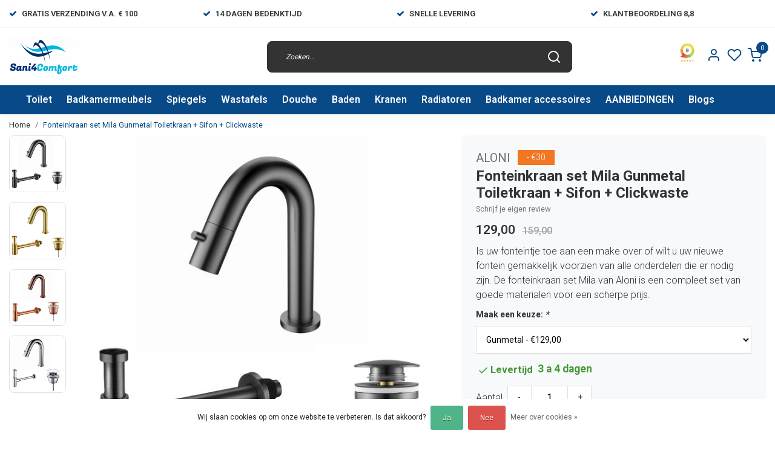

--- FILE ---
content_type: text/html;charset=utf-8
request_url: https://www.sani4comfort.nl/fonteinkraan-set-mila-gunmetal-toiletkraan.html
body_size: 32378
content:
<!DOCTYPE html>
<html lang="nl">
<head>
  <!--
    Dynamic Theme
    Theme by InStijl Media
    https://www.instijlmedia.nl
    
    If you are interested in our special offers or some customizaton, please contact us at support@instijlmedia.nl.
    -->
  <title>Fonteinkraan set Mila Gunmetal Toiletkraan + Sifon + Clickwaste</title>
  <meta name="description" content="Fonteinkraan set Mila Gunmetal Toiletkraan + Sifon + Clickwaste ❎ Bestel hier je voordeligste toiletkraan set ✔️Goede kwaliteit ✔️trendy Metaal kleren" />
  <meta name="keywords" content="Fonteinkraan set Mila Gunmetal" />
  <meta http-equiv="X-UA-Compatible" content="IE=Edge">
  <meta name="viewport" content="width=device-width">
  <meta name="apple-mobile-web-app-capable" content="yes">
  <meta name="apple-mobile-web-app-status-bar-style" content="black">
  <link rel="shortcut icon" href="https://cdn.webshopapp.com/shops/329045/themes/178516/v/1047066/assets/favicon.ico?20211220233105" type="image/x-icon" />
  <meta property="og:title" content="Fonteinkraan set Mila Gunmetal Toiletkraan + Sifon + Clickwaste">
  <meta property="og:type" content="website">
  <meta property="og:description" content="Fonteinkraan set Mila Gunmetal Toiletkraan + Sifon + Clickwaste ❎ Bestel hier je voordeligste toiletkraan set ✔️Goede kwaliteit ✔️trendy Metaal kleren">
  <meta property="og:site_name" content="Sani4Comfort - Online Sanitairwinkel">
  <meta property="og:url" content="https://www.sani4comfort.nl/">
    <meta property="og:image" content="https://cdn.webshopapp.com/shops/329045/files/416747762/image.jpg">
  <meta property="og:image:width" content="1000px" />
  <meta property="og:image:height" content="525px" />
  	<link rel="preconnect" href="//ajax.googleapis.com">
	<link rel="preconnect" href="//cdn.webshopapp.com/">
	<link rel="preconnect" href="//cdn.webshopapp.com/">	
	<link rel="preconnect" href="//fonts.googleapis.com">
	<link rel="preconnect" href="//fonts.gstatic.com" crossorigin>
  <link rel="dns-prefetch" href="//ajax.googleapis.com">
	<link rel="dns-prefetch" href="//cdn.webshopapp.com/">
	<link rel="dns-prefetch" href="//cdn.webshopapp.com/">	
	<link rel="dns-prefetch" href="//fonts.googleapis.com">
	<link rel="dns-prefetch" href="//fonts.gstatic.com" crossorigin>
  <!-- Theme fonts -->
  <link href="//fonts.googleapis.com/css?family=Roboto:400,300,600,700" rel="preload" as="style">
    <link href="//fonts.googleapis.com/css?family=Roboto:400,300,600,700" rel="stylesheet">
	<!-- Theme CSS -->
  <link rel="stylesheet" href="https://cdn.webshopapp.com/shops/329045/themes/178516/assets/css-bootstrap.css?20260113190459" />
  <link rel="stylesheet" href="https://cdn.webshopapp.com/shops/329045/themes/178516/assets/css-owl-carousel.css?20260113190459" />
  <link rel="stylesheet" href="https://cdn.webshopapp.com/shops/329045/themes/178516/assets/style.css?20260113190459" />
  <link rel="stylesheet" href="https://cdn.webshopapp.com/shops/329045/themes/178516/assets/settings.css?20260113190459" />
  <script src="https://cdn.webshopapp.com/shops/329045/themes/178516/assets/js-jquery.js?20260113190459"></script>
  <!-- Google Tag Manager -->
  <script type="text/javascript">
   window.dataLayer = window.dataLayer || [];
   dataLayer.push({
  	      ecomm_prodid: "139130021",
      ecomm_prodid_adwords: "274990066",
      ecomm_pname: "Fonteinkraan set Mila Gunmetal Toiletkraan + Sifon + Clickwaste Gunmetal",
      ecomm_category: "Fonteinsets",
      ecomm_pagetype: "product",
      ecomm_totalvalue: 129
                             
           
  });
</script>  <!-- Google Tag Manager -->
<script>(function(w,d,s,l,i){w[l]=w[l]||[];w[l].push({'gtm.start':
new Date().getTime(),event:'gtm.js'});var f=d.getElementsByTagName(s)[0],
j=d.createElement(s),dl=l!='dataLayer'?'&l='+l:'';j.async=true;j.src=
'https://www.googletagmanager.com/gtm.js?id='+i+dl;f.parentNode.insertBefore(j,f);
})(window,document,'script','dataLayer','&lt;script src=&quot;https://apis.google.com/js/platform.js?onload=renderBadge&quot; async defer&gt;&lt;/script&gt;  &lt;script&gt;   window.renderBadge = function() {     var ratingBadgeContainer = document.createElement(&quot;div&quot;);     document.body.appendChild(ratingBadgeContainer); ');</script>
<!-- End Google Tag Manager -->  <meta charset="utf-8"/>
<!-- [START] 'blocks/head.rain' -->
<!--

  (c) 2008-2026 Lightspeed Netherlands B.V.
  http://www.lightspeedhq.com
  Generated: 15-01-2026 @ 19:08:06

-->
<link rel="canonical" href="https://www.sani4comfort.nl/fonteinkraan-set-mila-gunmetal-toiletkraan.html"/>
<link rel="alternate" href="https://www.sani4comfort.nl/index.rss" type="application/rss+xml" title="Nieuwe producten"/>
<link href="https://cdn.webshopapp.com/assets/cookielaw.css?2025-02-20" rel="stylesheet" type="text/css"/>
<meta name="robots" content="noodp,noydir"/>
<meta name="google-site-verification" content="RjySNgxYVt02wDo3o99IBwIRsFqbIYENvP6t8PGro_c"/>
<meta property="og:url" content="https://www.sani4comfort.nl/fonteinkraan-set-mila-gunmetal-toiletkraan.html?source=facebook"/>
<meta property="og:site_name" content="Sani4Comfort - Online Sanitairwinkel"/>
<meta property="og:title" content="Fonteinkraan set Mila Gunmetal Toiletkraan + Sifon + Clickwaste"/>
<meta property="og:description" content="Fonteinkraan set Mila Gunmetal Toiletkraan + Sifon + Clickwaste ❎ Bestel hier je voordeligste toiletkraan set ✔️Goede kwaliteit ✔️trendy Metaal kleren"/>
<meta property="og:image" content="https://cdn.webshopapp.com/shops/329045/files/416747762/aloni-fonteinkraan-set-mila-gunmetal-toiletkraan-s.jpg"/>
<script>
<meta name="p:domain_verify" content="0f31b74a23298cee7e4fa0c9bbdc61ac"/>
</script>
<script>
/* CRW - Head injection by InStijl Media - generated at: 15-01-2026 18:10:40 */
var ism_rating = "9";
var ism_rating_5 = "4.5";
var ism_ratingcount = "589";
var ism_ratingpage = "https://www.kiyoh.com/reviews/1063979/Sani4comfort";
var ism_last_reviews = '[{"review_id":"d1e2243e-6adc-43ec-8f12-6c9dcd66c35f","name":"Bram","date":"15-01-2026 09:57","score":10,"review":"Bestelde artikelen snel geleverd. In de bestelling ontbrak een onderdeel. Hiervoor telefonisch 2x contact gehad met de klantenservice die mij prima heeft geholpen. Alle vertrouwen dat het ontbrekende onderdeel snel wordt nageleverd."},{"review_id":"f3ec78ed-83ee-4db4-8684-f772e12033eb","name":"J.","date":"12-01-2026 00:58","score":10,"review":"Prettige persoonlijke dienstverlening.<br\/>Attent en accuraat."},{"review_id":"ea4cbd40-0c17-4fd2-a80e-bcfa22ba8277","name":"Patrick","date":"07-01-2026 12:35","score":10,"review":"Makkelijke website en simpel te bestellen. Supersnelle levering. Ik ben zeer tevreden"},{"review_id":"2f24da12-5c6a-4e4e-b480-e524c6f115ec","name":"Orhan","date":"06-01-2026 02:31","score":10,"review":"Service is goed namelijk informatie en snel terug beantwoorden maar bestelde goed\/materiaal is minder."},{"review_id":"6350d507-120c-4b33-bbe8-d0276ba70dc2","name":"evert","date":"30-12-2025 11:30","score":7,"review":"levering werd goed verpakt en snel geleverd"},{"review_id":"c7949914-686d-455d-96d0-7ffd3d46d0bb","name":"Gunay","date":"23-12-2025 15:27","score":10,"review":"Vriendelijk en snel"},{"review_id":"b9578e94-64a9-4a09-97cf-74bd3d7f00d6","name":"Ine","date":"22-12-2025 12:43","score":10,"review":"Fijn op tijd geleverd."},{"review_id":"cf13d44f-3b76-4519-8b6d-1de672dc80b8","name":"Enes","date":"15-12-2025 09:44","score":9,"review":"The product I ordered was delivered to my neighbor without any prior information. I started getting emails about delivery after getting the product from my neighbor. Deliver management is not good unfortunately even though speed was okay.<br\/><br\/>Edit: The issue wasn\u0027t about Sani4comfort but more about the delivery company. Sani4comfort was fast enough. This is an opportunity for Sani4comfort to avoid such issues by expressing that to the delivery company."},{"review_id":"cf85df21-6dd9-4cb2-b414-e11cabdb71cb","name":"Cathy","date":"14-12-2025 18:15","score":10,"review":"Heel goed geholpen. Er was iets verkeerd geleverd, maar dit werd meteen opgelost.<br\/>Bedrijf is heel goed bereikbaar. Als er iets is, kun je meteen met een medewerker spreken en word je zeer plezierig geholpen. Medewerker heeft echt kennis van zaken!<br\/><br\/>Mochten we in de toekomst nog iets nodig hebben, weten we jullie te vinden!"}]';
var review_system = "<a href=\'https://www.kiyoh.com/reviews/1063979/Sani4comfort\' target=\'_blank\'>KiyOh</a>";
var shop_name = "Sani4Comfort - Online Sanitairwinkel";
var starsColor = "#F29200";
var languages = ["/", "/nl/", "/en/", "/de/", "/da/", "/us/", "/es/", "/fr/", "/fc/", "/it/", "/no/", "/pl/"];

/* Inject Rich Snippets */
    (function(){
        var data = {
                "@context": "http://schema.org",
                "@type": "Organization",
                "name" : "Sani4Comfort - Online Sanitairwinkel",
                "aggregateRating": {
                      "@type": "AggregateRating",
                      "ratingValue" : "9",
                      "bestRating" : "10",
                      "reviewCount" : "589",
                      "worstRating" : "1"
                }
        };
        var script = document.createElement("script");
        script.type = "application/ld+json";
        script.innerHTML = JSON.stringify(data);
        document.getElementsByTagName("head")[0].appendChild(script);
    })(document);
</script>
<!--[if lt IE 9]>
<script src="https://cdn.webshopapp.com/assets/html5shiv.js?2025-02-20"></script>
<![endif]-->
<!-- [END] 'blocks/head.rain' -->
</head>
  
<body class="body osx webkit">
    <noscript><iframe src="https://www.googletagmanager.com/ns.html?id=&lt;script src=&quot;https://apis.google.com/js/platform.js?onload=renderBadge&quot; async defer&gt;&lt;/script&gt;  &lt;script&gt;   window.renderBadge = function() {     var ratingBadgeContainer = document.createElement(&quot;div&quot;);     document.body.appendChild(ratingBadgeContainer); " height="0" width="0" style="display:none;visibility:hidden" data-ism="c"></iframe></noscript>
    <div id="wrapper" class="wrapper">
    <!-- Template -->
        
<header id="header" class="header-black nav-theme sticky-top">
    	<div class="theme-usp text-xl-left text-center up d-none d-sm-block ">
    <div class="container-ism">
        <div class="row">
                      <div class="col-xl col-md-6 mb-md-0 mb-3">
              <div class="usp-item d-inline-block align-items-center"><i class="fa fa-check mr-2 co-theme"></i><span>Gratis verzending v.a. € 100</span></div>
            </div>
                      <div class="col-xl col-md-6 mb-md-0 mb-3">
              <div class="usp-item d-inline-block align-items-center"><i class="fa fa-check mr-2 co-theme"></i><span>14 Dagen Bedenktijd</span></div>
            </div>
                      <div class="col-xl col-md-6 mb-md-0 mb-3">
              <div class="usp-item d-inline-block align-items-center"><i class="fa fa-check mr-2 co-theme"></i><span>Snelle levering</span></div>
            </div>
                      <div class="col-xl col-md-6 mb-md-0 mb-3">
              <div class="usp-item d-inline-block align-items-center"><i class="fa fa-check mr-2 co-theme"></i><span>Klantbeoordeling 8,8</span></div>
            </div>
                  </div>
    </div>
</div>
    <div class="header-inner bg-header text-header">
    <div class="container-ism">
      <div class="row">
                <div class="col-6 col-lg-4 pr-0 order-xl-1">
          <div class="logo d-flex  justify-content-start align-items-center h-100">
            <a href="" title="" onclick="mobileNav($(this));return false;" id="resNavOpener" class="link link-menu text-center text-header mr-2 d-xl-none d-block" data-target="#overlayNavigation">
              <div class="menu-icon">
              <span class="fa fa-bars" data-feather="menu" aria-hidden="true"></span>
              </div>
            </a>
            <a href="https://www.sani4comfort.nl/" title="Sani4Comfort Ⓡ Dé badkamer shop voor al je sanitair ✅">
              <img src="https://cdn.webshopapp.com/shops/329045/themes/178516/v/1047046/assets/img-logo.png?20211220160504" alt="Sani4Comfort Ⓡ Dé badkamer shop voor al je sanitair ✅" class="img-logo img-fluid">
            </a>
          </div>
        </div>
        <div class="col-1 col-lg-5 w-100 d-lg-block d-none justify-content-center align-self-center order-xl-2">
                    <div id="search">
            <form role="search" action="https://www.sani4comfort.nl/search/" method="get" id="formSearch" class="d-md-block d-none position-relative"  data-search-type="desktop">
               <div class="search-theme black input-group-append btn-shortrounded align-items-center">
                  <input type="search" class="form-control border-squared-right border-0 py-3 h-auto focus-0" autocomplete="off" placeholder="Zoeken..." value="" name="q" id="search-input" data-device="desktop">
                  <a href="" class="btn btn-theme border-squared-left mb-0 p-0 px-3" type="submit" title="Zoeken" onclick="$('#formSearch').submit();">
                    <i class="fa fa-search" data-feather="search"></i>
                  </a>
               </div>
              <div class="autocomplete hide">
                                  <div class="search-title-box text-body all text-center py-2 px-3">
                    <span>Alle categorieën <i><em>(0)</em></i></span>
                 </div>
                <div class="products products-livesearch row px-3 mb-3 clearfix"></div>
                <div class="notfound hide p-3">Geen producten gevonden...</div>
                <div class="more px-3 mb-3 clear">
                  <a class="btn btn-secondary btn-sm result-btn livesearch" href="https://www.sani4comfort.nl/search/">
                    <span>Bekijk alle resultaten</span>
                  </a>
                </div>
              </div>
            </form>
          </div>
                            </div>
        <div class="col-6 col-lg-3 order-3">
          <div class="d-inline-block h-100 float-right">
                        <div class="hallmark align-text-bottom d-md-inline-block d-none">
              <a href="https://www.kiyoh.com/reviews/1063979/Sani4comfort" title="" target="_blank" class="btn-hallmark mr-2">
                <img src="https://cdn.webshopapp.com/shops/329045/themes/178516/v/2771516/assets/hallmark.png?20251202195847" alt="" class="img-fluid" />
              </a>
            </div>
                        <div class="header-search d-lg-none d-inline-block h-100">
              <button class="btn-search btn-nav border-0 p-0 m-0 h-100 bg-header text-header focus-0" onclick="mobileNav($(this));return false;" data-target="#overlaySearch">
                <i class="fa fa-lg fa-search" aria-hidden="true" data-feather="search"></i>
              </button>
            </div>
                        <div class="header-user header-languages d-none h-100">
              <div class="dropdown">
                <button class="btn-user btn-nav border-0 p-0 m-0 h-100 text-header focus-0" onclick="mobileNav($(this));return false;" data-target="#overlayUser">
                        							                  	<span class="flag flag-nl"></span>
                  	      						                </button>
            	</div>
            </div>
                        <div class="header-user d-inline-block h-100">
              <button class="btn-user btn-nav border-0 p-0 m-0 h-100 text-header focus-0" onclick="mobileNav($(this));return false;" data-target="#overlayUser">
                <i class="fa fa-lg fa-user-o" aria-hidden="true" data-feather="user"></i>
              </button>
            </div>
                        <div class="header-heart d-inline-block h-100">
              <a href="https://www.sani4comfort.nl/account/wishlist/" class="btn-heart btn-nav border-0 p-0 m-0 h-100 text-header focus-0">
                <i class="fa fa-lg fa-heart-o" aria-hidden="true" data-feather="heart"></i>
              </a>
            </div>
                        <div class="header-cart d-inline-block h-100">
              <button class="btn-user btn-nav border-0 p-0 m-0 h-100 text-header focus-0 position-relative" onclick="mobileNav($(this));return false;" data-target="#overlayCart">
                <i class="fa fa-lg fa-shopping-cart" aria-hidden="true" data-feather="shopping-cart"></i>
                <span class="cart-count">0</span>
              </button>
            </div>
          </div>
        </div>

      </div>
    </div>
  </div>
            <nav id="megamenu" class="navbar navbar-expand-lg bg-navbar text-navbar py-0 d-xl-block d-none">
  <div class="container-ism">
    <div class="ism-mainnav">
      <ul class="nav mr-auto">
                                  <li class="nav-item item  categories">
            <a href="https://www.sani4comfort.nl/toilet/" class="nav-link">Toilet</a>
                                    <div class="subnav ism-megamenu">
                            	                            <div class="container-ism d-flex position-relative">                                  <ul class="subnav-col list-unstyled m-0">
                                          <li class="subitem">
                        <a href="https://www.sani4comfort.nl/toilet/alle-toiletten/" title="Alle Toiletten">Alle Toiletten</a>
                                                <ul class="subsubnav list-unstyled p-0 m-0">
                                                     <li class="subsubitem active">
                    <a href="https://www.sani4comfort.nl/toilet/alle-toiletten/hangtoilet-met-bidet/" title="Hangtoilet met bidet">Hangtoilet met bidet</a></li>
                                                     <li class="subsubitem">
                    <a href="https://www.sani4comfort.nl/toilet/alle-toiletten/randloos-hangtoilet/" title="Randloos Hangtoilet">Randloos Hangtoilet</a></li>
                                                     <li class="subsubitem">
                    <a href="https://www.sani4comfort.nl/toilet/alle-toiletten/douche-wc/" title="Douche WC">Douche WC</a></li>
                                                     <li class="subsubitem">
                    <a href="https://www.sani4comfort.nl/toilet/alle-toiletten/staand-toilet-met-bidet/" title="Staand Toilet met Bidet">Staand Toilet met Bidet</a></li>
                                                     <li class="subsubitem">
                    <a href="https://www.sani4comfort.nl/toilet/alle-toiletten/hangtoiletten/" title="Hangtoiletten">Hangtoiletten</a></li>
                                                     <li class="subsubitem">
                    <a href="https://www.sani4comfort.nl/toilet/alle-toiletten/toiletsets/" title="Toiletsets">Toiletsets</a></li>
                                                                              <li class="subsubitem">
                            <a href="https://www.sani4comfort.nl/toilet/alle-toiletten/" title="Alle Toiletten" class="btn-link">Bekijk alles</a>
                          </li>
                                                  </ul>
                                              </li>
                                          <li class="subitem">
                        <a href="https://www.sani4comfort.nl/toilet/toiletfonteinen/" title="Toiletfonteinen">Toiletfonteinen</a>
                                                <ul class="subsubnav list-unstyled p-0 m-0">
                                                     <li class="subsubitem active">
                    <a href="https://www.sani4comfort.nl/toilet/toiletfonteinen/alle-fonteinen/" title="Alle Fonteinen">Alle Fonteinen</a></li>
                                                     <li class="subsubitem">
                    <a href="https://www.sani4comfort.nl/toilet/toiletfonteinen/fonteinkasten/" title="Fonteinkasten">Fonteinkasten</a></li>
                                                     <li class="subsubitem">
                    <a href="https://www.sani4comfort.nl/toilet/toiletfonteinen/fonteinsets/" title="Fonteinsets">Fonteinsets</a></li>
                                                     <li class="subsubitem">
                    <a href="https://www.sani4comfort.nl/toilet/toiletfonteinen/fonteinkranen/" title="Fonteinkranen">Fonteinkranen</a></li>
                                                                            </ul>
                                              </li>
                                      </ul>
                                  <ul class="subnav-col list-unstyled m-0">
                                          <li class="subitem">
                        <a href="https://www.sani4comfort.nl/toilet/inbouwreservoir-toilet/" title="Inbouwreservoir Toilet">Inbouwreservoir Toilet</a>
                                                <ul class="subsubnav list-unstyled p-0 m-0">
                                                     <li class="subsubitem active">
                    <a href="https://www.sani4comfort.nl/toilet/inbouwreservoir-toilet/bedieningspaneel/" title="Bedieningspaneel">Bedieningspaneel</a></li>
                                                     <li class="subsubitem">
                    <a href="https://www.sani4comfort.nl/toilet/inbouwreservoir-toilet/inbouwreservoir/" title="Inbouwreservoir">Inbouwreservoir</a></li>
                                                                            </ul>
                                              </li>
                                          <li class="subitem">
                        <a href="https://www.sani4comfort.nl/toilet/toilet-accessoires-11229061/" title="Toilet accessoires">Toilet accessoires</a>
                                                <ul class="subsubnav list-unstyled p-0 m-0">
                                                     <li class="subsubitem active">
                    <a href="https://www.sani4comfort.nl/toilet/toilet-accessoires-11229061/toiletaccessoires/" title="Toiletaccessoires">Toiletaccessoires</a></li>
                                                     <li class="subsubitem">
                    <a href="https://www.sani4comfort.nl/toilet/toilet-accessoires-11229061/inbouw-toiletrolhouder/" title="Inbouw toiletrolhouder">Inbouw toiletrolhouder</a></li>
                                                     <li class="subsubitem">
                    <a href="https://www.sani4comfort.nl/toilet/toilet-accessoires-11229061/bidetkranen/" title="Bidetkranen">Bidetkranen</a></li>
                                                     <li class="subsubitem">
                    <a href="https://www.sani4comfort.nl/toilet/toilet-accessoires-11229061/toiletbrillen/" title="Toiletbrillen">Toiletbrillen</a></li>
                                                                            </ul>
                                              </li>
                                      </ul>
                                  <ul class="subnav-col list-unstyled m-0">
                                          <li class="subitem">
                        <a href="https://www.sani4comfort.nl/toilet/urinoir/" title="Urinoir">Urinoir</a>
                                              </li>
                                          <li class="subitem">
                        <a href="https://www.sani4comfort.nl/toilet/kindersanitair/" title="Kindersanitair">Kindersanitair</a>
                                              </li>
                                      </ul>
                              	                <div class="menu-close">
                  <a href=" " title="" onclick="closeMenu();return false;">
                  	<i class="fa fa-close close" data-feather="x"></i>
                  </a>
                </div>
              	            	</div>            </div>
                    	</li>
                          <li class="nav-item item  categories">
            <a href="https://www.sani4comfort.nl/badkamermeubels/" class="nav-link">Badkamermeubels</a>
                                    <div class="subnav ism-megamenu">
                            	                            <div class="container-ism d-flex position-relative">                                  <ul class="subnav-col list-unstyled m-0">
                                          <li class="subitem">
                        <a href="https://www.sani4comfort.nl/badkamermeubels/badkamermeubel-maten/" title="Badkamermeubel maten">Badkamermeubel maten</a>
                                                <ul class="subsubnav list-unstyled p-0 m-0">
                                                     <li class="subsubitem active">
                    <a href="https://www.sani4comfort.nl/badkamermeubels/badkamermeubel-maten/badkamermeubel-60-cm/" title="Badkamermeubel 60 cm">Badkamermeubel 60 cm</a></li>
                                                     <li class="subsubitem">
                    <a href="https://www.sani4comfort.nl/badkamermeubels/badkamermeubel-maten/badkamermeubel-80-cm/" title="Badkamermeubel 80 cm">Badkamermeubel 80 cm</a></li>
                                                     <li class="subsubitem">
                    <a href="https://www.sani4comfort.nl/badkamermeubels/badkamermeubel-maten/badkamermeubel-90-cm/" title="Badkamermeubel 90 cm">Badkamermeubel 90 cm</a></li>
                                                     <li class="subsubitem">
                    <a href="https://www.sani4comfort.nl/badkamermeubels/badkamermeubel-maten/badkamermeubel-100-cm/" title="Badkamermeubel 100 cm">Badkamermeubel 100 cm</a></li>
                                                     <li class="subsubitem">
                    <a href="https://www.sani4comfort.nl/badkamermeubels/badkamermeubel-maten/badkamermeubel-120-cm/" title="Badkamermeubel 120 cm">Badkamermeubel 120 cm</a></li>
                                                     <li class="subsubitem">
                    <a href="https://www.sani4comfort.nl/badkamermeubels/badkamermeubel-maten/badkamermeubel-140-cm/" title="Badkamermeubel 140 cm">Badkamermeubel 140 cm</a></li>
                                                                              <li class="subsubitem">
                            <a href="https://www.sani4comfort.nl/badkamermeubels/badkamermeubel-maten/" title="Badkamermeubel maten" class="btn-link">Bekijk alles</a>
                          </li>
                                                  </ul>
                                              </li>
                                          <li class="subitem">
                        <a href="https://www.sani4comfort.nl/badkamermeubels/wastafelonderkasten/" title="Wastafelonderkasten">Wastafelonderkasten</a>
                                                <ul class="subsubnav list-unstyled p-0 m-0">
                                                     <li class="subsubitem active">
                    <a href="https://www.sani4comfort.nl/badkamermeubels/wastafelonderkasten/wastafelmeubel-inspiratie/" title="Wastafelmeubel inspiratie">Wastafelmeubel inspiratie</a></li>
                                                     <li class="subsubitem">
                    <a href="https://www.sani4comfort.nl/badkamermeubels/wastafelonderkasten/wastafelonderkast-60-cm/" title="Wastafelonderkast 60 cm">Wastafelonderkast 60 cm</a></li>
                                                     <li class="subsubitem">
                    <a href="https://www.sani4comfort.nl/badkamermeubels/wastafelonderkasten/wastafelonderkast-70-cm/" title="Wastafelonderkast 70 cm">Wastafelonderkast 70 cm</a></li>
                                                     <li class="subsubitem">
                    <a href="https://www.sani4comfort.nl/badkamermeubels/wastafelonderkasten/wastafelonderkast-80-cm/" title="Wastafelonderkast 80 cm">Wastafelonderkast 80 cm</a></li>
                                                     <li class="subsubitem">
                    <a href="https://www.sani4comfort.nl/badkamermeubels/wastafelonderkasten/wastafelonderkast-90-cm/" title="Wastafelonderkast 90 cm">Wastafelonderkast 90 cm</a></li>
                                                     <li class="subsubitem">
                    <a href="https://www.sani4comfort.nl/badkamermeubels/wastafelonderkasten/wastafelonderkast-100-cm/" title="Wastafelonderkast 100 cm">Wastafelonderkast 100 cm</a></li>
                                                                              <li class="subsubitem">
                            <a href="https://www.sani4comfort.nl/badkamermeubels/wastafelonderkasten/" title="Wastafelonderkasten" class="btn-link">Bekijk alles</a>
                          </li>
                                                  </ul>
                                              </li>
                                      </ul>
                                  <ul class="subnav-col list-unstyled m-0">
                                          <li class="subitem">
                        <a href="https://www.sani4comfort.nl/badkamermeubels/complete-badkamermeubels/" title="Complete Badkamermeubels">Complete Badkamermeubels</a>
                                                <ul class="subsubnav list-unstyled p-0 m-0">
                                                     <li class="subsubitem active">
                    <a href="https://www.sani4comfort.nl/badkamermeubels/complete-badkamermeubels/badkamermeubel-set/" title="Badkamermeubel set">Badkamermeubel set</a></li>
                                                     <li class="subsubitem">
                    <a href="https://www.sani4comfort.nl/badkamermeubels/complete-badkamermeubels/badkamermeubel-met-wastafel/" title="Badkamermeubel met wastafel">Badkamermeubel met wastafel</a></li>
                                                     <li class="subsubitem">
                    <a href="https://www.sani4comfort.nl/badkamermeubels/complete-badkamermeubels/badkamermeubel-met-waskom/" title="Badkamermeubel met waskom">Badkamermeubel met waskom</a></li>
                                                     <li class="subsubitem">
                    <a href="https://www.sani4comfort.nl/badkamermeubels/complete-badkamermeubels/ondiep-badkamermeubel/" title="Ondiep badkamermeubel">Ondiep badkamermeubel</a></li>
                                                     <li class="subsubitem">
                    <a href="https://www.sani4comfort.nl/badkamermeubels/complete-badkamermeubels/kolomkast/" title="Kolomkast">Kolomkast</a></li>
                                                                            </ul>
                                              </li>
                                          <li class="subitem">
                        <a href="https://www.sani4comfort.nl/badkamermeubels/badkamermeubels-zwart/" title="Badkamermeubels Zwart">Badkamermeubels Zwart</a>
                                              </li>
                                      </ul>
                                  <ul class="subnav-col list-unstyled m-0">
                                          <li class="subitem">
                        <a href="https://www.sani4comfort.nl/badkamermeubels/badkamermeubels-wit/" title="Badkamermeubels Wit">Badkamermeubels Wit</a>
                                              </li>
                                          <li class="subitem">
                        <a href="https://www.sani4comfort.nl/badkamermeubels/badkamermeubels-ribbel/" title="Badkamermeubels ribbel">Badkamermeubels ribbel</a>
                                              </li>
                                      </ul>
                                  <ul class="subnav-col list-unstyled m-0">
                                          <li class="subitem">
                        <a href="https://www.sani4comfort.nl/badkamermeubels/goedkope-badkamermeubels/" title="Goedkope Badkamermeubels">Goedkope Badkamermeubels</a>
                                              </li>
                                          <li class="subitem">
                        <a href="https://www.sani4comfort.nl/badkamermeubels/houten-badkamermeubels/" title="Houten Badkamermeubels">Houten Badkamermeubels</a>
                                              </li>
                                      </ul>
                                  <ul class="subnav-col list-unstyled m-0">
                                          <li class="subitem">
                        <a href="https://www.sani4comfort.nl/badkamermeubels/toiletmeubels/" title="Toiletmeubels">Toiletmeubels</a>
                                              </li>
                                          <li class="subitem">
                        <a href="https://www.sani4comfort.nl/badkamermeubels/badkamermeubel-met-1-lade/" title="Badkamermeubel met 1 lade">Badkamermeubel met 1 lade</a>
                                              </li>
                                      </ul>
                              	                <div class="menu-close">
                  <a href=" " title="" onclick="closeMenu();return false;">
                  	<i class="fa fa-close close" data-feather="x"></i>
                  </a>
                </div>
              	            	</div>            </div>
                    	</li>
                          <li class="nav-item item  categories">
            <a href="https://www.sani4comfort.nl/spiegels/" class="nav-link">Spiegels</a>
                                    <div class="subnav ism-megamenu">
                            	                            <div class="container-ism d-flex position-relative">                                  <ul class="subnav-col list-unstyled m-0">
                                          <li class="subitem">
                        <a href="https://www.sani4comfort.nl/spiegels/alle-spiegels/" title="Alle spiegels">Alle spiegels</a>
                                                <ul class="subsubnav list-unstyled p-0 m-0">
                                                     <li class="subsubitem active">
                    <a href="https://www.sani4comfort.nl/spiegels/alle-spiegels/badkamerspiegel-60-cm/" title="Badkamerspiegel 60 cm">Badkamerspiegel 60 cm</a></li>
                                                     <li class="subsubitem">
                    <a href="https://www.sani4comfort.nl/spiegels/alle-spiegels/badkamerspiegel-70-cm/" title="Badkamerspiegel 70 cm">Badkamerspiegel 70 cm</a></li>
                                                     <li class="subsubitem">
                    <a href="https://www.sani4comfort.nl/spiegels/alle-spiegels/badkamerspiegel-80-cm/" title="Badkamerspiegel 80 cm">Badkamerspiegel 80 cm</a></li>
                                                     <li class="subsubitem">
                    <a href="https://www.sani4comfort.nl/spiegels/alle-spiegels/badkamerspiegel-90-cm/" title="Badkamerspiegel 90 cm">Badkamerspiegel 90 cm</a></li>
                                                     <li class="subsubitem">
                    <a href="https://www.sani4comfort.nl/spiegels/alle-spiegels/badkamerspiegel-100-cm/" title="Badkamerspiegel 100 cm">Badkamerspiegel 100 cm</a></li>
                                                     <li class="subsubitem">
                    <a href="https://www.sani4comfort.nl/spiegels/alle-spiegels/badkamerspiegel-120-cm/" title="Badkamerspiegel 120 cm">Badkamerspiegel 120 cm</a></li>
                                                                              <li class="subsubitem">
                            <a href="https://www.sani4comfort.nl/spiegels/alle-spiegels/" title="Alle spiegels" class="btn-link">Bekijk alles</a>
                          </li>
                                                  </ul>
                                              </li>
                                          <li class="subitem">
                        <a href="https://www.sani4comfort.nl/spiegels/sale-badkamerspiegel-aanbieding/" title="SALE! Badkamerspiegel aanbieding">SALE! Badkamerspiegel aanbieding</a>
                                              </li>
                                      </ul>
                                  <ul class="subnav-col list-unstyled m-0">
                                          <li class="subitem">
                        <a href="https://www.sani4comfort.nl/spiegels/ronde-spiegels/" title="Ronde spiegels">Ronde spiegels</a>
                                                <ul class="subsubnav list-unstyled p-0 m-0">
                                                     <li class="subsubitem active">
                    <a href="https://www.sani4comfort.nl/spiegels/ronde-spiegels/ronde-spiegels-zwart/" title="Ronde Spiegels Zwart">Ronde Spiegels Zwart</a></li>
                                                     <li class="subsubitem">
                    <a href="https://www.sani4comfort.nl/spiegels/ronde-spiegels/ronde-spiegels-goud/" title="Ronde Spiegels Goud">Ronde Spiegels Goud</a></li>
                                                     <li class="subsubitem">
                    <a href="https://www.sani4comfort.nl/spiegels/ronde-spiegels/ronde-spiegels-gunmetal/" title="Ronde spiegels Gunmetal">Ronde spiegels Gunmetal</a></li>
                                                     <li class="subsubitem">
                    <a href="https://www.sani4comfort.nl/spiegels/ronde-spiegels/ronde-spiegels-koper/" title="Ronde spiegels Koper">Ronde spiegels Koper</a></li>
                                                                            </ul>
                                              </li>
                                          <li class="subitem">
                        <a href="https://www.sani4comfort.nl/spiegels/grote-spiegels/" title="Grote Spiegels">Grote Spiegels</a>
                                              </li>
                                      </ul>
                                  <ul class="subnav-col list-unstyled m-0">
                                          <li class="subitem">
                        <a href="https://www.sani4comfort.nl/spiegels/ovale-spiegels/" title="Ovale spiegels">Ovale spiegels</a>
                                              </li>
                                          <li class="subitem">
                        <a href="https://www.sani4comfort.nl/spiegels/rechthoekige-spiegels/" title="Rechthoekige Spiegels">Rechthoekige Spiegels</a>
                                              </li>
                                      </ul>
                                  <ul class="subnav-col list-unstyled m-0">
                                          <li class="subitem">
                        <a href="https://www.sani4comfort.nl/spiegels/toiletspiegels/" title="Toiletspiegels">Toiletspiegels</a>
                                              </li>
                                          <li class="subitem">
                        <a href="https://www.sani4comfort.nl/spiegels/spiegelkasten/" title="Spiegelkasten">Spiegelkasten</a>
                                              </li>
                                      </ul>
                                  <ul class="subnav-col list-unstyled m-0">
                                          <li class="subitem">
                        <a href="https://www.sani4comfort.nl/spiegels/badkamerspiegels-met-verlichting/" title="Badkamerspiegels met verlichting">Badkamerspiegels met verlichting</a>
                                              </li>
                                          <li class="subitem">
                        <a href="https://www.sani4comfort.nl/spiegels/badkamerspiegel-met-verwarming/" title="Badkamerspiegel met verwarming">Badkamerspiegel met verwarming</a>
                                              </li>
                                      </ul>
                              	                <div class="menu-close">
                  <a href=" " title="" onclick="closeMenu();return false;">
                  	<i class="fa fa-close close" data-feather="x"></i>
                  </a>
                </div>
              	            	</div>            </div>
                    	</li>
                          <li class="nav-item item  categories">
            <a href="https://www.sani4comfort.nl/wastafels/" class="nav-link">Wastafels</a>
                                    <div class="subnav ism-megamenu">
                            	                            <div class="container-ism d-flex position-relative">                                  <ul class="subnav-col list-unstyled m-0">
                                          <li class="subitem">
                        <a href="https://www.sani4comfort.nl/wastafels/wastafels/" title="Wastafels">Wastafels</a>
                                                <ul class="subsubnav list-unstyled p-0 m-0">
                                                     <li class="subsubitem active">
                    <a href="https://www.sani4comfort.nl/wastafels/wastafels/wasbak-60-cm/" title="Wasbak 60 cm">Wasbak 60 cm</a></li>
                                                     <li class="subsubitem">
                    <a href="https://www.sani4comfort.nl/wastafels/wastafels/wasbak-80-cm/" title="Wasbak 80 cm">Wasbak 80 cm</a></li>
                                                     <li class="subsubitem">
                    <a href="https://www.sani4comfort.nl/wastafels/wastafels/wasbak-90-cm/" title="Wasbak 90 cm">Wasbak 90 cm</a></li>
                                                     <li class="subsubitem">
                    <a href="https://www.sani4comfort.nl/wastafels/wastafels/wasbak-100-cm/" title="Wasbak 100 cm">Wasbak 100 cm</a></li>
                                                     <li class="subsubitem">
                    <a href="https://www.sani4comfort.nl/wastafels/wastafels/wasbak-120-cm/" title="Wasbak 120 cm">Wasbak 120 cm</a></li>
                                                     <li class="subsubitem">
                    <a href="https://www.sani4comfort.nl/wastafels/wastafels/wasbak-140-cm/" title="Wasbak 140 cm">Wasbak 140 cm</a></li>
                                                                              <li class="subsubitem">
                            <a href="https://www.sani4comfort.nl/wastafels/wastafels/" title="Wastafels" class="btn-link">Bekijk alles</a>
                          </li>
                                                  </ul>
                                              </li>
                                      </ul>
                                  <ul class="subnav-col list-unstyled m-0">
                                          <li class="subitem">
                        <a href="https://www.sani4comfort.nl/wastafels/fontein/" title="Fontein">Fontein</a>
                                                <ul class="subsubnav list-unstyled p-0 m-0">
                                                     <li class="subsubitem active">
                    <a href="https://www.sani4comfort.nl/wastafels/fontein/keramische-fonteinen/" title="Keramische fonteinen">Keramische fonteinen</a></li>
                                                     <li class="subsubitem">
                    <a href="https://www.sani4comfort.nl/wastafels/fontein/natuursteen-fonteinen/" title="Natuursteen Fonteinen">Natuursteen Fonteinen</a></li>
                                                     <li class="subsubitem">
                    <a href="https://www.sani4comfort.nl/wastafels/fontein/solid-surface-fonteinen/" title="Solid Surface Fonteinen">Solid Surface Fonteinen</a></li>
                                                     <li class="subsubitem">
                    <a href="https://www.sani4comfort.nl/wastafels/fontein/fontein-zonder-kraangat/" title="Fontein zonder kraangat">Fontein zonder kraangat</a></li>
                                                     <li class="subsubitem">
                    <a href="https://www.sani4comfort.nl/wastafels/fontein/hoekfontienen/" title="Hoekfontienen">Hoekfontienen</a></li>
                                                                            </ul>
                                              </li>
                                      </ul>
                                  <ul class="subnav-col list-unstyled m-0">
                                          <li class="subitem">
                        <a href="https://www.sani4comfort.nl/wastafels/opbouw-wasbak/" title="Opbouw Wasbak">Opbouw Wasbak</a>
                                                <ul class="subsubnav list-unstyled p-0 m-0">
                                                     <li class="subsubitem active">
                    <a href="https://www.sani4comfort.nl/wastafels/opbouw-wasbak/waskom-badkamer/" title="Waskom Badkamer">Waskom Badkamer</a></li>
                                                                            </ul>
                                              </li>
                                      </ul>
                                  <ul class="subnav-col list-unstyled m-0">
                                          <li class="subitem">
                        <a href="https://www.sani4comfort.nl/wastafels/natuursteen-waskommen/" title="Natuursteen waskommen">Natuursteen waskommen</a>
                                              </li>
                                      </ul>
                                  <ul class="subnav-col list-unstyled m-0">
                                          <li class="subitem">
                        <a href="https://www.sani4comfort.nl/wastafels/wastafelblad-voor-waskom/" title="Wastafelblad voor waskom">Wastafelblad voor waskom</a>
                                              </li>
                                      </ul>
                              	                <div class="menu-close">
                  <a href=" " title="" onclick="closeMenu();return false;">
                  	<i class="fa fa-close close" data-feather="x"></i>
                  </a>
                </div>
              	            	</div>            </div>
                    	</li>
                          <li class="nav-item item  categories">
            <a href="https://www.sani4comfort.nl/douche/" class="nav-link">Douche</a>
                                    <div class="subnav ism-megamenu">
                            	                            <div class="container-ism d-flex position-relative">                                  <ul class="subnav-col list-unstyled m-0">
                                          <li class="subitem">
                        <a href="https://www.sani4comfort.nl/douche/douchecabines/" title="Douchecabines">Douchecabines</a>
                                                <ul class="subsubnav list-unstyled p-0 m-0">
                                                     <li class="subsubitem active">
                    <a href="https://www.sani4comfort.nl/douche/douchecabines/douchecabine-inspiratie/" title="Douchecabine inspiratie">Douchecabine inspiratie</a></li>
                                                     <li class="subsubitem">
                    <a href="https://www.sani4comfort.nl/douche/douchecabines/rechthoekige-douchecabine/" title="Rechthoekige douchecabine">Rechthoekige douchecabine</a></li>
                                                     <li class="subsubitem">
                    <a href="https://www.sani4comfort.nl/douche/douchecabines/kwartronde-douchecabine/" title="Kwartronde Douchecabine">Kwartronde Douchecabine</a></li>
                                                     <li class="subsubitem">
                    <a href="https://www.sani4comfort.nl/douche/douchecabines/vierkante-douchecabine/" title="Vierkante Douchecabine">Vierkante Douchecabine</a></li>
                                                     <li class="subsubitem">
                    <a href="https://www.sani4comfort.nl/douche/douchecabines/douchecabine-zwart/" title="Douchecabine Zwart">Douchecabine Zwart</a></li>
                                                                            </ul>
                                              </li>
                                          <li class="subitem">
                        <a href="https://www.sani4comfort.nl/douche/populaire-maten-douchecabines/" title="Populaire maten douchecabines">Populaire maten douchecabines</a>
                                                <ul class="subsubnav list-unstyled p-0 m-0">
                                                     <li class="subsubitem active">
                    <a href="https://www.sani4comfort.nl/douche/populaire-maten-douchecabines/douchecabine-80x80-cm/" title="Douchecabine 80x80 cm">Douchecabine 80x80 cm</a></li>
                                                     <li class="subsubitem">
                    <a href="https://www.sani4comfort.nl/douche/populaire-maten-douchecabines/douchecabine-90x90-cm/" title="Douchecabine 90x90 cm">Douchecabine 90x90 cm</a></li>
                                                     <li class="subsubitem">
                    <a href="https://www.sani4comfort.nl/douche/populaire-maten-douchecabines/douchecabine-100x100-cm/" title="Douchecabine 100x100 cm">Douchecabine 100x100 cm</a></li>
                                                                            </ul>
                                              </li>
                                      </ul>
                                  <ul class="subnav-col list-unstyled m-0">
                                          <li class="subitem">
                        <a href="https://www.sani4comfort.nl/douche/douchebakken/" title="Douchebakken">Douchebakken</a>
                                                <ul class="subsubnav list-unstyled p-0 m-0">
                                                     <li class="subsubitem active">
                    <a href="https://www.sani4comfort.nl/douche/douchebakken/douchevloeren/" title="Douchevloeren">Douchevloeren</a></li>
                                                     <li class="subsubitem">
                    <a href="https://www.sani4comfort.nl/douche/douchebakken/douchebak/" title="Douchebak">Douchebak</a></li>
                                                     <li class="subsubitem">
                    <a href="https://www.sani4comfort.nl/douche/douchebakken/douchebak-90x90/" title="Douchebak 90x90">Douchebak 90x90</a></li>
                                                     <li class="subsubitem">
                    <a href="https://www.sani4comfort.nl/douche/douchebakken/douchebak-120x90/" title="Douchebak 120x90">Douchebak 120x90</a></li>
                                                     <li class="subsubitem">
                    <a href="https://www.sani4comfort.nl/douche/douchebakken/zwarte-douchebakken/" title="Zwarte douchebakken">Zwarte douchebakken</a></li>
                                                                            </ul>
                                              </li>
                                          <li class="subitem">
                        <a href="https://www.sani4comfort.nl/douche/douchedeuren/" title="Douchedeuren">Douchedeuren</a>
                                                <ul class="subsubnav list-unstyled p-0 m-0">
                                                     <li class="subsubitem active">
                    <a href="https://www.sani4comfort.nl/douche/douchedeuren/vouwdeuren/" title="Vouwdeuren">Vouwdeuren</a></li>
                                                     <li class="subsubitem">
                    <a href="https://www.sani4comfort.nl/douche/douchedeuren/schuifdeuren/" title="Schuifdeuren">Schuifdeuren</a></li>
                                                     <li class="subsubitem">
                    <a href="https://www.sani4comfort.nl/douche/douchedeuren/draaideuren/" title="Draaideuren">Draaideuren</a></li>
                                                                            </ul>
                                              </li>
                                      </ul>
                                  <ul class="subnav-col list-unstyled m-0">
                                          <li class="subitem">
                        <a href="https://www.sani4comfort.nl/douche/inloopdouche/" title="Inloopdouche">Inloopdouche</a>
                                                <ul class="subsubnav list-unstyled p-0 m-0">
                                                     <li class="subsubitem active">
                    <a href="https://www.sani4comfort.nl/douche/inloopdouche/douchewand-80-cm/" title="Douchewand 80 cm">Douchewand 80 cm</a></li>
                                                     <li class="subsubitem">
                    <a href="https://www.sani4comfort.nl/douche/inloopdouche/douchewand-90-cm/" title="Douchewand 90 cm">Douchewand 90 cm</a></li>
                                                     <li class="subsubitem">
                    <a href="https://www.sani4comfort.nl/douche/inloopdouche/douchewand-100-cm/" title="Douchewand 100 cm">Douchewand 100 cm</a></li>
                                                     <li class="subsubitem">
                    <a href="https://www.sani4comfort.nl/douche/inloopdouche/douchewand-110-cm/" title="Douchewand 110 cm">Douchewand 110 cm</a></li>
                                                     <li class="subsubitem">
                    <a href="https://www.sani4comfort.nl/douche/inloopdouche/douchewand-120-cm/" title="Douchewand 120 cm">Douchewand 120 cm</a></li>
                                                     <li class="subsubitem">
                    <a href="https://www.sani4comfort.nl/douche/inloopdouche/douchewand-140-cm/" title="Douchewand 140 cm">Douchewand 140 cm</a></li>
                                                                              <li class="subsubitem">
                            <a href="https://www.sani4comfort.nl/douche/inloopdouche/" title="Inloopdouche" class="btn-link">Bekijk alles</a>
                          </li>
                                                  </ul>
                                              </li>
                                          <li class="subitem">
                        <a href="https://www.sani4comfort.nl/douche/douchekranen/" title="Douchekranen">Douchekranen</a>
                                                <ul class="subsubnav list-unstyled p-0 m-0">
                                                     <li class="subsubitem active">
                    <a href="https://www.sani4comfort.nl/douche/douchekranen/thermostaatkranen/" title="Thermostaatkranen">Thermostaatkranen</a></li>
                                                     <li class="subsubitem">
                    <a href="https://www.sani4comfort.nl/douche/douchekranen/regendoucheset/" title="Regendoucheset">Regendoucheset</a></li>
                                                     <li class="subsubitem">
                    <a href="https://www.sani4comfort.nl/douche/douchekranen/inbouw-regendouche/" title="Inbouw regendouche">Inbouw regendouche</a></li>
                                                     <li class="subsubitem">
                    <a href="https://www.sani4comfort.nl/douche/douchekranen/opbouw-regendouche/" title="Opbouw Regendouche">Opbouw Regendouche</a></li>
                                                     <li class="subsubitem">
                    <a href="https://www.sani4comfort.nl/douche/douchekranen/douchepanelen/" title="Douchepanelen">Douchepanelen</a></li>
                                                                            </ul>
                                              </li>
                                      </ul>
                                  <ul class="subnav-col list-unstyled m-0">
                                          <li class="subitem">
                        <a href="https://www.sani4comfort.nl/douche/douchegarnituren/" title="Douchegarnituren">Douchegarnituren</a>
                                                <ul class="subsubnav list-unstyled p-0 m-0">
                                                     <li class="subsubitem active">
                    <a href="https://www.sani4comfort.nl/douche/douchegarnituren/regendouchekoppen/" title="Regendouchekoppen">Regendouchekoppen</a></li>
                                                     <li class="subsubitem">
                    <a href="https://www.sani4comfort.nl/douche/douchegarnituren/douchestang/" title="Douchestang">Douchestang</a></li>
                                                     <li class="subsubitem">
                    <a href="https://www.sani4comfort.nl/douche/douchegarnituren/doucheslangen/" title="Doucheslangen">Doucheslangen</a></li>
                                                     <li class="subsubitem">
                    <a href="https://www.sani4comfort.nl/douche/douchegarnituren/douchekoppen/" title="Douchekoppen">Douchekoppen</a></li>
                                                     <li class="subsubitem">
                    <a href="https://www.sani4comfort.nl/douche/douchegarnituren/douchedrain/" title="Douchedrain">Douchedrain</a></li>
                                                     <li class="subsubitem">
                    <a href="https://www.sani4comfort.nl/douche/douchegarnituren/douchegoot-rooster/" title="Douchegoot Rooster">Douchegoot Rooster</a></li>
                                                                              <li class="subsubitem">
                            <a href="https://www.sani4comfort.nl/douche/douchegarnituren/" title="Douchegarnituren" class="btn-link">Bekijk alles</a>
                          </li>
                                                  </ul>
                                              </li>
                                          <li class="subitem">
                        <a href="https://www.sani4comfort.nl/douche/douchecabine-aanbieding/" title="Douchecabine aanbieding">Douchecabine aanbieding</a>
                                              </li>
                                      </ul>
                                  <ul class="subnav-col list-unstyled m-0">
                                          <li class="subitem">
                        <a href="https://www.sani4comfort.nl/douche/douche-accessoires/" title="Douche-accessoires">Douche-accessoires</a>
                                                <ul class="subsubnav list-unstyled p-0 m-0">
                                                     <li class="subsubitem active">
                    <a href="https://www.sani4comfort.nl/douche/douche-accessoires/stabilisatiestangen/" title="Stabilisatiestangen">Stabilisatiestangen</a></li>
                                                                            </ul>
                                              </li>
                                          <li class="subitem">
                        <a href="https://www.sani4comfort.nl/douche/douchekrukken/" title="Douchekrukken">Douchekrukken</a>
                                              </li>
                                      </ul>
                              	                <div class="menu-close">
                  <a href=" " title="" onclick="closeMenu();return false;">
                  	<i class="fa fa-close close" data-feather="x"></i>
                  </a>
                </div>
              	            	</div>            </div>
                    	</li>
                          <li class="nav-item item  categories">
            <a href="https://www.sani4comfort.nl/baden/" class="nav-link">Baden</a>
                                    <div class="subnav ism-megamenu">
                            	                            <div class="container-ism d-flex position-relative">                                  <ul class="subnav-col list-unstyled m-0">
                                          <li class="subitem">
                        <a href="https://www.sani4comfort.nl/baden/ligbaden/" title="Ligbaden">Ligbaden</a>
                                                <ul class="subsubnav list-unstyled p-0 m-0">
                                                     <li class="subsubitem active">
                    <a href="https://www.sani4comfort.nl/baden/ligbaden/vrijstaande-baden/" title="Vrijstaande baden">Vrijstaande baden</a></li>
                                                     <li class="subsubitem">
                    <a href="https://www.sani4comfort.nl/baden/ligbaden/half-vrijstaand-hoekbad/" title="Half vrijstaand hoekbad">Half vrijstaand hoekbad</a></li>
                                                     <li class="subsubitem">
                    <a href="https://www.sani4comfort.nl/baden/ligbaden/half-vrijstaand-bad/" title="Half vrijstaand Bad">Half vrijstaand Bad</a></li>
                                                     <li class="subsubitem">
                    <a href="https://www.sani4comfort.nl/baden/ligbaden/inbouwbaden/" title="Inbouwbaden">Inbouwbaden</a></li>
                                                                            </ul>
                                              </li>
                                      </ul>
                                  <ul class="subnav-col list-unstyled m-0">
                                          <li class="subitem">
                        <a href="https://www.sani4comfort.nl/baden/badkranen/" title="Badkranen">Badkranen</a>
                                              </li>
                                      </ul>
                                  <ul class="subnav-col list-unstyled m-0">
                                          <li class="subitem">
                        <a href="https://www.sani4comfort.nl/baden/badaccessoires/" title="Badaccessoires">Badaccessoires</a>
                                                <ul class="subsubnav list-unstyled p-0 m-0">
                                                     <li class="subsubitem active">
                    <a href="https://www.sani4comfort.nl/baden/badaccessoires/badafvoeren/" title="Badafvoeren">Badafvoeren</a></li>
                                                                            </ul>
                                              </li>
                                      </ul>
                              	                <div class="menu-close">
                  <a href=" " title="" onclick="closeMenu();return false;">
                  	<i class="fa fa-close close" data-feather="x"></i>
                  </a>
                </div>
              	            	</div>            </div>
                    	</li>
                          <li class="nav-item item  categories">
            <a href="https://www.sani4comfort.nl/kranen/" class="nav-link">Kranen</a>
                                    <div class="subnav ism-megamenu">
                            	                            <div class="container-ism d-flex position-relative">                                  <ul class="subnav-col list-unstyled m-0">
                                          <li class="subitem">
                        <a href="https://www.sani4comfort.nl/kranen/wastafelkranen/" title="Wastafelkranen">Wastafelkranen</a>
                                                <ul class="subsubnav list-unstyled p-0 m-0">
                                                     <li class="subsubitem active">
                    <a href="https://www.sani4comfort.nl/kranen/wastafelkranen/opbouw-wastafelkranen-hoog/" title="Opbouw wastafelkranen hoog">Opbouw wastafelkranen hoog</a></li>
                                                     <li class="subsubitem">
                    <a href="https://www.sani4comfort.nl/kranen/wastafelkranen/opbouw-wastafelkraan-laag/" title="Opbouw wastafelkraan laag">Opbouw wastafelkraan laag</a></li>
                                                     <li class="subsubitem">
                    <a href="https://www.sani4comfort.nl/kranen/wastafelkranen/inbouw-wastafelkranen/" title="Inbouw wastafelkranen">Inbouw wastafelkranen</a></li>
                                                                            </ul>
                                              </li>
                                          <li class="subitem">
                        <a href="https://www.sani4comfort.nl/kranen/badkranen/" title="Badkranen">Badkranen</a>
                                                <ul class="subsubnav list-unstyled p-0 m-0">
                                                     <li class="subsubitem active">
                    <a href="https://www.sani4comfort.nl/kranen/badkranen/vrijstaande-badkranen/" title="Vrijstaande badkranen">Vrijstaande badkranen</a></li>
                                                     <li class="subsubitem">
                    <a href="https://www.sani4comfort.nl/kranen/badkranen/inbouw-badkranen/" title="Inbouw badkranen">Inbouw badkranen</a></li>
                                                     <li class="subsubitem">
                    <a href="https://www.sani4comfort.nl/kranen/badkranen/opbouw-badkranen/" title="Opbouw badkranen">Opbouw badkranen</a></li>
                                                     <li class="subsubitem">
                    <a href="https://www.sani4comfort.nl/kranen/badkranen/baduitlopen/" title="Baduitlopen">Baduitlopen</a></li>
                                                                            </ul>
                                              </li>
                                      </ul>
                                  <ul class="subnav-col list-unstyled m-0">
                                          <li class="subitem">
                        <a href="https://www.sani4comfort.nl/kranen/doucheset/" title="Doucheset">Doucheset</a>
                                                <ul class="subsubnav list-unstyled p-0 m-0">
                                                     <li class="subsubitem active">
                    <a href="https://www.sani4comfort.nl/kranen/doucheset/regendoucheset-inbouw/" title="Regendoucheset inbouw">Regendoucheset inbouw</a></li>
                                                     <li class="subsubitem">
                    <a href="https://www.sani4comfort.nl/kranen/doucheset/regendoucheset-opbouw/" title="Regendoucheset Opbouw">Regendoucheset Opbouw</a></li>
                                                                            </ul>
                                              </li>
                                          <li class="subitem">
                        <a href="https://www.sani4comfort.nl/kranen/thermostaatkraan-douche/" title="Thermostaatkraan Douche">Thermostaatkraan Douche</a>
                                                <ul class="subsubnav list-unstyled p-0 m-0">
                                                     <li class="subsubitem active">
                    <a href="https://www.sani4comfort.nl/kranen/thermostaatkraan-douche/inbouw-douchekranen/" title="Inbouw douchekranen">Inbouw douchekranen</a></li>
                                                     <li class="subsubitem">
                    <a href="https://www.sani4comfort.nl/kranen/thermostaatkraan-douche/opbouw-douchekranen/" title="Opbouw Douchekranen">Opbouw Douchekranen</a></li>
                                                                            </ul>
                                              </li>
                                      </ul>
                                  <ul class="subnav-col list-unstyled m-0">
                                          <li class="subitem">
                        <a href="https://www.sani4comfort.nl/kranen/kranen-inspiratie/" title="Kranen inspiratie">Kranen inspiratie</a>
                                              </li>
                                          <li class="subitem">
                        <a href="https://www.sani4comfort.nl/kranen/zwarte-kranen/" title="Zwarte Kranen">Zwarte Kranen</a>
                                              </li>
                                      </ul>
                                  <ul class="subnav-col list-unstyled m-0">
                                          <li class="subitem">
                        <a href="https://www.sani4comfort.nl/kranen/inbouwkranen/" title="Inbouwkranen">Inbouwkranen</a>
                                              </li>
                                          <li class="subitem">
                        <a href="https://www.sani4comfort.nl/kranen/bidetkraan/" title="Bidetkraan">Bidetkraan</a>
                                              </li>
                                      </ul>
                                  <ul class="subnav-col list-unstyled m-0">
                                          <li class="subitem">
                        <a href="https://www.sani4comfort.nl/kranen/toiletkranen/" title="Toiletkranen">Toiletkranen</a>
                                              </li>
                                          <li class="subitem">
                        <a href="https://www.sani4comfort.nl/kranen/keukenkranen/" title="Keukenkranen">Keukenkranen</a>
                                              </li>
                                      </ul>
                              	                <div class="menu-close">
                  <a href=" " title="" onclick="closeMenu();return false;">
                  	<i class="fa fa-close close" data-feather="x"></i>
                  </a>
                </div>
              	            	</div>            </div>
                    	</li>
                          <li class="nav-item item  categories">
            <a href="https://www.sani4comfort.nl/radiatoren/" class="nav-link">Radiatoren</a>
                                    <div class="subnav ism-dropdown">
                            	              	              	                                                              <ul class="subnav-col list-unstyled m-0">
                                          <li class="subitem">
                        <a href="https://www.sani4comfort.nl/radiatoren/badkamer-radiatoren/" title="Badkamer Radiatoren">Badkamer Radiatoren</a>
                                              </li>
                                          <li class="subitem">
                        <a href="https://www.sani4comfort.nl/radiatoren/elektrisch-handdoekradiator/" title="Elektrisch handdoekradiator">Elektrisch handdoekradiator</a>
                                              </li>
                                          <li class="subitem">
                        <a href="https://www.sani4comfort.nl/radiatoren/elektrische-staaf-radiator/" title="Elektrische Staaf radiator">Elektrische Staaf radiator</a>
                                              </li>
                                          <li class="subitem">
                        <a href="https://www.sani4comfort.nl/radiatoren/handdoekradiator/" title="Handdoekradiator">Handdoekradiator</a>
                                              </li>
                                          <li class="subitem">
                        <a href="https://www.sani4comfort.nl/radiatoren/designradiatoren/" title="Designradiatoren">Designradiatoren</a>
                                              </li>
                                          <li class="subitem">
                        <a href="https://www.sani4comfort.nl/radiatoren/paneelradiatoren/" title="Paneelradiatoren">Paneelradiatoren</a>
                                              </li>
                                          <li class="subitem">
                        <a href="https://www.sani4comfort.nl/radiatoren/radiator-cover/" title="Radiator cover">Radiator cover</a>
                                              </li>
                                          <li class="subitem">
                        <a href="https://www.sani4comfort.nl/radiatoren/smart-verwarming-systemen/" title="Smart verwarming systemen">Smart verwarming systemen</a>
                                              </li>
                                          <li class="subitem">
                        <a href="https://www.sani4comfort.nl/radiatoren/airconditioners/" title="Airconditioners">Airconditioners</a>
                                              </li>
                                      </ul>
                              	            	            </div>
                    	</li>
                          <li class="nav-item item  categories">
            <a href="https://www.sani4comfort.nl/badkamer-accessoires/" class="nav-link">Badkamer accessoires</a>
                                    <div class="subnav ism-megamenu">
                            	                            <div class="container-ism d-flex position-relative">                                  <ul class="subnav-col list-unstyled m-0">
                                          <li class="subitem">
                        <a href="https://www.sani4comfort.nl/badkamer-accessoires/wc-accessoires/" title="Wc accessoires">Wc accessoires</a>
                                                <ul class="subsubnav list-unstyled p-0 m-0">
                                                     <li class="subsubitem active">
                    <a href="https://www.sani4comfort.nl/badkamer-accessoires/wc-accessoires/wc-rolhouder/" title="Wc rolhouder">Wc rolhouder</a></li>
                                                     <li class="subsubitem">
                    <a href="https://www.sani4comfort.nl/badkamer-accessoires/wc-accessoires/reserverolhouder/" title="Reserverolhouder">Reserverolhouder</a></li>
                                                     <li class="subsubitem">
                    <a href="https://www.sani4comfort.nl/badkamer-accessoires/wc-accessoires/wc-borstel/" title="WC borstel">WC borstel</a></li>
                                                     <li class="subsubitem">
                    <a href="https://www.sani4comfort.nl/badkamer-accessoires/wc-accessoires/zeepdispencer/" title="Zeepdispencer">Zeepdispencer</a></li>
                                                     <li class="subsubitem">
                    <a href="https://www.sani4comfort.nl/badkamer-accessoires/wc-accessoires/handdoekhaak/" title="Handdoekhaak">Handdoekhaak</a></li>
                                                                            </ul>
                                              </li>
                                          <li class="subitem">
                        <a href="https://www.sani4comfort.nl/badkamer-accessoires/doucheaccessoires/" title="Doucheaccessoires">Doucheaccessoires</a>
                                                <ul class="subsubnav list-unstyled p-0 m-0">
                                                     <li class="subsubitem active">
                    <a href="https://www.sani4comfort.nl/badkamer-accessoires/doucheaccessoires/doucherek/" title="Doucherek">Doucherek</a></li>
                                                     <li class="subsubitem">
                    <a href="https://www.sani4comfort.nl/badkamer-accessoires/doucheaccessoires/douchewissers/" title="Douchewissers">Douchewissers</a></li>
                                                                            </ul>
                                              </li>
                                          <li class="subitem">
                        <a href="https://www.sani4comfort.nl/badkamer-accessoires/badkameraccessoires/" title="Badkameraccessoires">Badkameraccessoires</a>
                                              </li>
                                      </ul>
                                  <ul class="subnav-col list-unstyled m-0">
                                          <li class="subitem">
                        <a href="https://www.sani4comfort.nl/badkamer-accessoires/badkamer-accessoires-zwart/" title="Badkamer Accessoires Zwart">Badkamer Accessoires Zwart</a>
                                              </li>
                                          <li class="subitem">
                        <a href="https://www.sani4comfort.nl/badkamer-accessoires/badkamer-accessoires-goud/" title="Badkamer Accessoires Goud">Badkamer Accessoires Goud</a>
                                              </li>
                                          <li class="subitem">
                        <a href="https://www.sani4comfort.nl/badkamer-accessoires/badkamer-accessoires-brons-koper/" title="Badkamer accessoires Brons Koper">Badkamer accessoires Brons Koper</a>
                                              </li>
                                      </ul>
                                  <ul class="subnav-col list-unstyled m-0">
                                          <li class="subitem">
                        <a href="https://www.sani4comfort.nl/badkamer-accessoires/badkamer-accessoires-gunmetal/" title="Badkamer Accessoires Gunmetal">Badkamer Accessoires Gunmetal</a>
                                              </li>
                                          <li class="subitem">
                        <a href="https://www.sani4comfort.nl/badkamer-accessoires/badkamer-accessoires-chroom/" title="Badkamer accessoires Chroom">Badkamer accessoires Chroom</a>
                                              </li>
                                          <li class="subitem">
                        <a href="https://www.sani4comfort.nl/badkamer-accessoires/badkamer-accessoires-rvs/" title="Badkamer Accessoires RVS">Badkamer Accessoires RVS</a>
                                              </li>
                                      </ul>
                                  <ul class="subnav-col list-unstyled m-0">
                                          <li class="subitem">
                        <a href="https://www.sani4comfort.nl/badkamer-accessoires/montage-benodigdheden/" title="Montage Benodigdheden">Montage Benodigdheden</a>
                                              </li>
                                          <li class="subitem">
                        <a href="https://www.sani4comfort.nl/badkamer-accessoires/douchegoten/" title="Douchegoten">Douchegoten</a>
                                              </li>
                                          <li class="subitem">
                        <a href="https://www.sani4comfort.nl/badkamer-accessoires/sifons-en-afvoerpluggen/" title="Sifons en Afvoerpluggen">Sifons en Afvoerpluggen</a>
                                              </li>
                                      </ul>
                              	                <div class="menu-close">
                  <a href=" " title="" onclick="closeMenu();return false;">
                  	<i class="fa fa-close close" data-feather="x"></i>
                  </a>
                </div>
              	            	</div>            </div>
                    	</li>
                          <li class="nav-item item  categories">
            <a href="https://www.sani4comfort.nl/aanbiedingen/" class="nav-link">AANBIEDINGEN</a>
                    	</li>
                                <li class="nav-item item ">
          <a href="https://www.sani4comfort.nl/blogs/badkamer/" title="Blogs" class="nav-link">Blogs</a>
          <div class="subnav ism-dropdown">
       
            <ul class="subnav-col list-unstyled m-0">
              <li class="subitem"><a href='https://www.sani4comfort.nl/blogs/toiletten/'>Toiletten </a></li>
              <li class="subitem active"><a href='https://www.sani4comfort.nl/blogs/sanitair/'>Sanitair</a></li>
              <li class="subitem active"><a href='https://www.sani4comfort.nl/blogs/badkamer/'>Badkamers</a></li>
              <li class="subitem active"><a href='https://www.sani4comfort.nl/blogs/kranen/'>Kranen</a></li>
            </ul>
            </div>
        </li>
              </ul>
    </div>
  </div>
</nav>      </header>    	<div class="ism-messages">
      	    	</div>
          		<!-- PRODUCT META -->
<div itemscope itemtype="http://schema.org/Product">
  <meta itemprop="name" content="ALONI Fonteinkraan set Mila Gunmetal Toiletkraan + Sifon + Clickwaste">
  <meta itemprop="url" content="https://www.sani4comfort.nl/fonteinkraan-set-mila-gunmetal-toiletkraan.html">
 	<meta itemprop="brand" content="ALONI" />  <meta itemprop="description" content="Is uw fonteintje toe aan een make over of wilt u uw nieuwe fontein gemakkelijk voorzien van alle onderdelen die er nodig zijn. De fonteinkraan set Mila van Aloni is een compleet set van goede materialen voor een scherpe prijs." />  <meta itemprop="image" content="https://cdn.webshopapp.com/shops/329045/files/416747762/300x300x2/aloni-fonteinkraan-set-mila-gunmetal-toiletkraan-s.jpg" />  
    <meta itemprop="mpn" content="CR1033-5GG + CR1162-GG + TM95601-GG" />  <meta itemprop="sku" content="CR1033-5GG + CR1162-GG + TM95601-GG" />  
  <div itemprop="offers" itemscope itemtype="http://schema.org/Offer">
    <meta itemprop="priceCurrency" content="EUR">
    <meta itemprop="price" content="129.00" />
    <meta itemprop="url" content="https://www.sani4comfort.nl/fonteinkraan-set-mila-gunmetal-toiletkraan.html">
    <meta itemprop="priceValidUntil" content="2027-01-15" />
    <meta itemprop="itemCondition" itemtype="https://schema.org/OfferItemCondition" content="https://schema.org/NewCondition"/>
    <meta itemprop="availability" content="http://schema.org/InStock">  </div>
  </div><!-- PRODUCT TEMPLATE -->
<main id="productpage" class="bg-white main pt-30px pt-0">
  <div class="container-ism">  <nav class="d-inline-block" aria-label="breadcrumb">
    <ol class="breadcrumb bg-transparent d-flex px-0 py-2 mb-0">
      <li class="breadcrumb-item small"><a href="https://www.sani4comfort.nl/" title="Home" class="text-body">Home</a></li>
            <li class="breadcrumb-item small active"><a href="https://www.sani4comfort.nl/fonteinkraan-set-mila-gunmetal-toiletkraan.html" title="Fonteinkraan set Mila Gunmetal Toiletkraan + Sifon + Clickwaste" class="text-theme">Fonteinkraan set Mila Gunmetal Toiletkraan + Sifon + Clickwaste</a></li>
          </ol>
  </nav>
</div>          <div class="product-top bg-white">
  <div class="product-dropdown">
    <div class="container-ism">
      <div class="product-dropdown-wrap row justify-content-between align-items-center">
        <div class="product-dropdown-info d-flex align-items-center col-xl-8 col-md-6 col-12">
          <div class="product-dropdown-thumb">
          	<img src="https://cdn.webshopapp.com/shops/329045/files/416747762/65x65x2/aloni-fonteinkraan-set-mila-gunmetal-toiletkraan-s.jpg" alt="ALONI Fonteinkraan set Mila Gunmetal Toiletkraan + Sifon + Clickwaste" class="product-thumbnail" />
        	</div>
          <div class="product-details ml-2">
            <strong class="product-title font-weight-bold" itemprop="name" content="ALONI Fonteinkraan set Mila Gunmetal Toiletkraan + Sifon + Clickwaste">Fonteinkraan set Mila Gunmetal Toiletkraan + Sifon + Clickwaste</strong>
            <div class="price price-offer">
                <span class="price-old line-through">€159,00</span>                <strong class="price-new">€129,00</strong>
                             </div>
          </div>
        </div>
        <div class="product-dropdown-cart d-flex justify-lg-content-end justify-content-between text-right my-lg-0 my-2 col-xl-4 col-md-6 col-12">
          <a href="javascript:;" onclick="$('#product_configure_form').submit();" class="btn btn-incart btn-darken btn-shortrounded btn-block btn-shoppingcart no-effect" title="Toevoegen aan winkelwagen">
            <span class="text">Toevoegen aan winkelwagen</span>
                        <span class="icon d-lg-inline-block d-none"><i class="fa fa-shopping-cart"></i></span>
                      </a>
                    <a href="https://www.sani4comfort.nl/account/wishlistAdd/139130021/?variant_id=274990066" title="Aan verlanglijst toevoegen" class="btn btn-wishlist text-body bg-white btn-darken btn-shortrounded btn-block mt-0 ml-2 mb-0">
                        <span class="icon d-lg-inline-block d-none">
            <i class="fa fa-heart-o mr-1" data-feather="heart" aria-hidden="true" height="18" width="18"></i></span> 
                        Aan verlanglijst toevoegen
          </a>
                  </div>
      </div>
    </div>
  </div>
  <div class="container-ism">
      <div class="product-top">
        <div class="row">
        <!-- Tablet & PC Image slider -->  
                <div class="col-md-6 col-xl-7 d-none d-sm-block">
          <div class="ism-product-slider sticky">
                        <div class="row">
                <div class="order-2 order-xl-1 col-md-12 col-xl-2">
                  <div class="ism-thumb-row row thumbnail-wrapper-scroll">
                                        <div class="ism-thumb col-md-4 col-xl-12 mb-3">
                      <a data-image-id="416747762" class="active">
                                                <img src=" " data-src="https://cdn.webshopapp.com/shops/329045/files/416747762/174x174x3/fonteinkraan-set-mila-gunmetal-toiletkraan-sifon-c.jpg" title="Fonteinkraan set Mila Gunmetal Toiletkraan + Sifon + Clickwaste" alt="Fonteinkraan set Mila Gunmetal Toiletkraan + Sifon + Clickwaste" class="lazy img-fluid btn-shortrounded border cursor-hover"/>
                                              </a>
                    </div>
                                        <div class="ism-thumb col-md-4 col-xl-12 mb-3">
                      <a data-image-id="416747760">
                                                <img src=" " data-src="https://cdn.webshopapp.com/shops/329045/files/416747760/174x174x3/fonteinkraan-set-mila-gunmetal-toiletkraan-sifon-c.jpg" title="Fonteinkraan set Mila Gunmetal Toiletkraan + Sifon + Clickwaste" alt="Fonteinkraan set Mila Gunmetal Toiletkraan + Sifon + Clickwaste" class="lazy img-fluid btn-shortrounded border cursor-hover"/>
                                              </a>
                    </div>
                                        <div class="ism-thumb col-md-4 col-xl-12 mb-3">
                      <a data-image-id="416747761">
                                                <img src=" " data-src="https://cdn.webshopapp.com/shops/329045/files/416747761/174x174x3/fonteinkraan-set-mila-gunmetal-toiletkraan-sifon-c.jpg" title="Fonteinkraan set Mila Gunmetal Toiletkraan + Sifon + Clickwaste" alt="Fonteinkraan set Mila Gunmetal Toiletkraan + Sifon + Clickwaste" class="lazy img-fluid btn-shortrounded border cursor-hover"/>
                                              </a>
                    </div>
                                        <div class="ism-thumb col-md-4 col-xl-12 mb-3">
                      <a data-image-id="416747759">
                                                <img src=" " data-src="https://cdn.webshopapp.com/shops/329045/files/416747759/174x174x3/fonteinkraan-set-mila-gunmetal-toiletkraan-sifon-c.jpg" title="Fonteinkraan set Mila Gunmetal Toiletkraan + Sifon + Clickwaste" alt="Fonteinkraan set Mila Gunmetal Toiletkraan + Sifon + Clickwaste" class="lazy img-fluid btn-shortrounded border cursor-hover"/>
                                              </a>
                    </div>
                                        <div class="ism-thumb col-md-4 col-xl-12 mb-3">
                      <a data-image-id="416747763">
                                                <img src=" " data-src="https://cdn.webshopapp.com/shops/329045/files/416747763/174x174x3/fonteinkraan-set-mila-gunmetal-toiletkraan-sifon-c.jpg" title="Fonteinkraan set Mila Gunmetal Toiletkraan + Sifon + Clickwaste" alt="Fonteinkraan set Mila Gunmetal Toiletkraan + Sifon + Clickwaste" class="lazy img-fluid btn-shortrounded border cursor-hover"/>
                                              </a>
                    </div>
                                      </div>
                </div>
              <div class="order-1 order-xl-2 col-md-12 col-xl-10 mb-5 mb-xl-0 pr-xl-4">
                <div class="ism-product-images">
                                        <div class="item text-center">
                      <a href="https://cdn.webshopapp.com/shops/329045/files/416747762/fonteinkraan-set-mila-gunmetal-toiletkraan-sifon-c.jpg" data-fancybox="gallery" class="position-relative  first" data-image-id="416747762">
                      <img src=" " data-src="https://cdn.webshopapp.com/shops/329045/files/416747762/642x642x3/fonteinkraan-set-mila-gunmetal-toiletkraan-sifon-c.jpg" title="Fonteinkraan set Mila Gunmetal Toiletkraan + Sifon + Clickwaste" alt="Fonteinkraan set Mila Gunmetal Toiletkraan + Sifon + Clickwaste" class="lazy img-fluid btn-shortrounded">
                        <div class="enlarge text-body small text-md-right text-center"><i class="fa fa-search-plus" aria-hidden="true"></i><span class="pl-2">Afbeelding vergroten</span></div>
                      </a>
                    </div>
                                        <div class="item text-center">
                      <a href="https://cdn.webshopapp.com/shops/329045/files/416747760/fonteinkraan-set-mila-gunmetal-toiletkraan-sifon-c.jpg" data-fancybox="gallery" class="position-relative " data-image-id="416747760">
                      <img src=" " data-src="https://cdn.webshopapp.com/shops/329045/files/416747760/642x642x3/fonteinkraan-set-mila-gunmetal-toiletkraan-sifon-c.jpg" title="Fonteinkraan set Mila Gunmetal Toiletkraan + Sifon + Clickwaste" alt="Fonteinkraan set Mila Gunmetal Toiletkraan + Sifon + Clickwaste" class="lazy img-fluid btn-shortrounded">
                        <div class="enlarge text-body small text-md-right text-center"><i class="fa fa-search-plus" aria-hidden="true"></i><span class="pl-2">Afbeelding vergroten</span></div>
                      </a>
                    </div>
                                        <div class="item text-center">
                      <a href="https://cdn.webshopapp.com/shops/329045/files/416747761/fonteinkraan-set-mila-gunmetal-toiletkraan-sifon-c.jpg" data-fancybox="gallery" class="position-relative " data-image-id="416747761">
                      <img src=" " data-src="https://cdn.webshopapp.com/shops/329045/files/416747761/642x642x3/fonteinkraan-set-mila-gunmetal-toiletkraan-sifon-c.jpg" title="Fonteinkraan set Mila Gunmetal Toiletkraan + Sifon + Clickwaste" alt="Fonteinkraan set Mila Gunmetal Toiletkraan + Sifon + Clickwaste" class="lazy img-fluid btn-shortrounded">
                        <div class="enlarge text-body small text-md-right text-center"><i class="fa fa-search-plus" aria-hidden="true"></i><span class="pl-2">Afbeelding vergroten</span></div>
                      </a>
                    </div>
                                        <div class="item text-center">
                      <a href="https://cdn.webshopapp.com/shops/329045/files/416747759/fonteinkraan-set-mila-gunmetal-toiletkraan-sifon-c.jpg" data-fancybox="gallery" class="position-relative " data-image-id="416747759">
                      <img src=" " data-src="https://cdn.webshopapp.com/shops/329045/files/416747759/642x642x3/fonteinkraan-set-mila-gunmetal-toiletkraan-sifon-c.jpg" title="Fonteinkraan set Mila Gunmetal Toiletkraan + Sifon + Clickwaste" alt="Fonteinkraan set Mila Gunmetal Toiletkraan + Sifon + Clickwaste" class="lazy img-fluid btn-shortrounded">
                        <div class="enlarge text-body small text-md-right text-center"><i class="fa fa-search-plus" aria-hidden="true"></i><span class="pl-2">Afbeelding vergroten</span></div>
                      </a>
                    </div>
                                        <div class="item text-center">
                      <a href="https://cdn.webshopapp.com/shops/329045/files/416747763/fonteinkraan-set-mila-gunmetal-toiletkraan-sifon-c.jpg" data-fancybox="gallery" class="position-relative " data-image-id="416747763">
                      <img src=" " data-src="https://cdn.webshopapp.com/shops/329045/files/416747763/642x642x3/fonteinkraan-set-mila-gunmetal-toiletkraan-sifon-c.jpg" title="Fonteinkraan set Mila Gunmetal Toiletkraan + Sifon + Clickwaste" alt="Fonteinkraan set Mila Gunmetal Toiletkraan + Sifon + Clickwaste" class="lazy img-fluid btn-shortrounded">
                        <div class="enlarge text-body small text-md-right text-center"><i class="fa fa-search-plus" aria-hidden="true"></i><span class="pl-2">Afbeelding vergroten</span></div>
                      </a>
                    </div>
                                        </div>  
                    <div class="d-flex justify-content-center align-items-center">
                 
                </div>
              </div>
            </div>
                  </div>
        </div>
                          <div class="col-md-6 col-xl-5">
            <div class="row">
              <div class="col-md-12">
                <div class="product-cart-details bg-light btn-shortrounded p-3 p-md-4 mb-3 clearfix">
                  <div class="product-title">
                  <span class="brand-title h5 text-muted d-inline-block align-middle mr-2">ALONI</span>                                        <div class="sale-tag bg-theme d-inline-block mb-1">
                                                                  - €30                    </div>
                                      <h1 class="product-title h4 font-weight-bold mb-0">Fonteinkraan set Mila Gunmetal Toiletkraan + Sifon + Clickwaste</h1>
                </div>
                                  <div class="product-reviews reviews d-inline-flex mb-2">
                    <div class="stars-none filler"> <a href=" " title=""  data-toggle="modal" data-target="#reviewsModal" class="text-muted small scroll">Schrijf je eigen review</a></div>                  </div>
                                    <div id="productPrice" class="mb-2">
                    <div class="product-price">
  <div class="d-block">
        <strong class="price-new d-inline-block discount">129,00</strong>
    <div class="pl-md-2 d-inline-block"><del>159,00</del></div>
      </div>
</div>
<div class="product-shipping-cost text-muted">
	  <small class="unit-cost collection">
      </small>
    </div>                  </div>
                 	                                    <div class="product-description">
                  	<p class="small-xs mb-2">Is uw fonteintje toe aan een make over of wilt u uw nieuwe fontein gemakkelijk voorzien van alle onderdelen die er nodig zijn. De fonteinkraan set Mila van Aloni is een compleet set van goede materialen voor een scherpe prijs.</p>
                  </div>
                  									                                    <form action="https://www.sani4comfort.nl/cart/add/274990066/" id="product_configure_form" method="post">  
                    <div class="product-custom mb-3 d-none">
                                            	                        <input type="hidden" name="bundle_id" id="product_configure_bundle_id" value="">
<div class="product-configure">
  <div class="product-configure-variants"  aria-label="Select an option of the product. This will reload the page to show the new option." role="region">
    <label for="product_configure_variants">Maak een keuze: <em aria-hidden="true">*</em></label>
    <select name="variant" id="product_configure_variants" onchange="document.getElementById('product_configure_form').action = 'https://www.sani4comfort.nl/product/variants/139130021/'; document.getElementById('product_configure_form').submit();" aria-required="true">
      <option value="274990066" selected="selected">Gunmetal - €129,00</option>
      <option value="274990067">Geborsteld Goud - €129,00</option>
      <option value="274990065">Geborsteld Koper - €129,00</option>
      <option value="274990068">Mat Zwart - €129,00</option>
      <option value="274990069">Chroom - €98,95</option>
    </select>
    <div class="product-configure-clear"></div>
  </div>
</div>

                                          </div>
                    <div class="delivery-stock mb-3 align-items-center">
                        <div class="stock d-inline-block align-middle mr-1">
                                                                                                                                      <div class="in-stock d-inline-flex align-items-center"><strong><i data-feather="check" height="18" class="fa fa-check text-success"></i><div class="delivery d-inline-block text-muted">Levertijd</div></strong></div>
                                                                                                    </div>
                                              <div class="delivery d-inline-block text-muted"> 3 a 4 dagen</div>
                                          </div>
                  	                    <div class="d-flex align-items-center justify-content-between">
                                            <div class="quantity-block d-flex align-items-center">
                        <span>Aantal </span>
                        <div class="quantity border bg-white ml-2">
                          <a href="javascript:;" data-way="down" class="btn btn-white px-3 border-right text-center align-self-center text-dark text-underline-0">-</a>
                          <input type="text" name="quantity" value="1" title="Qty" class="border-0 text-center flex-grow-1" size="4">
                          <a href="javascript:;" data-way="up" class="btn btn-white px-3 border-left text-center align-self-center text-dark text-underline-0">+</a>
                        </div>
                      </div>
                                                                </div>
                                        <div class="mt-3 d-flex">
                    	<div class="d-block w-100">
                                                <a href="javascript:;" class="btn btn-incart btn-cart btn-darken btn-shortrounded d-flex align-items-center justify-content-center py-2 w-100" title="Toevoegen aan winkelwagen" data-product='{"title":"Fonteinkraan set Mila Gunmetal Toiletkraan + Sifon + Clickwaste","price":"129,00","img":"https://cdn.webshopapp.com/shops/329045/files/416747762/220x210x2/image.jpg"}'  data-related='[{"id":"1","title":"Fontein Toilet - Toiletmeubel WC Solid Surface 36x16cm - Betonlook Rechts","price":"399,00","img":"https://cdn.webshopapp.com/shops/329045/files/399914979/220x210x2/image.jpg"},{"id":"2","title":"Fontein Toilet - Toiletmeubel WC Solid Surface 36x16cm - Mat Zwart Rechts","price":"299,00","img":"https://cdn.webshopapp.com/shops/329045/files/389378259/220x210x2/image.jpg"},{"id":"3","title":"Fontein Toilet - Toiletmeubel Wc Solid Surface - Mat Wit Links 36x16 cm","price":"289,00","img":"https://cdn.webshopapp.com/shops/329045/files/398819177/220x210x2/image.jpg"},]'>
                          <i class="fa fa-shopping-cart pr-1 mr-1" data-feather="shopping-cart" aria-hidden="true"></i>Toevoegen aan winkelwagen
                        </a>
                                              </div>
                  	</div>
                                      <div class="col pt-2 px-0">
                    <a href="https://www.sani4comfort.nl/account/wishlistAdd/139130021/?variant_id=274990066" title="Aan verlanglijst toevoegen" class="btn btn-wishlist text-body btn-block bg-white btn-darken btn-shortrounded mb-2">
                    <i class="fa fa-heart-o mr-1" data-feather="heart" aria-hidden="true"></i> Aan verlanglijst toevoegen
                    </a>
                  </div>
                                                      </form>
                </div>
                <ul class="product-usp list-unstyled mb-0">
                  	                  	                  	<li class="py-1">
                    	<i class="fa fa-check text-success" data-feather="check" height="18" aria-hidden="true"></i>
                      <b>⭐⭐⭐⭐⭐</b> Beordelingen 8,8 / 10 
                    </li>
                  	                  	<li class="py-1">
                    	<i class="fa fa-check text-success" data-feather="check" height="18" aria-hidden="true"></i>
                      <b>Gratis</b> bezorging vanaf <b>€100</b>
                    </li>
                  	                  	<li class="py-1">
                    	<i class="fa fa-check text-success" data-feather="check" height="18" aria-hidden="true"></i>
                      <b>14 dagen</b> bedenktijd
                    </li>
                  	                                        <li class="py-1">
                      <i class="fa fa-check text-success" data-feather="check" height="18" aria-hidden="true"></i>
                      <strong>Meer informatie? </strong><a href="https://www.sani4comfort.nl/service/?message=Ik heb een vraag over dit product.&amp;subject=Fonteinkraan%20set%20Mila%20Gunmetal%20Toiletkraan%20%2B%20Sifon%20%2B%20Clickwaste#customerservice" class="text-body scroll">Neem contact op over dit product</a>
                    </li>
                                     </ul>
              </div>
            </div>
          </div>
        </div>
      </div>
  </div>
</div>
<div class="product-bottom bg-white pt-lg-5 pt-2">
  <div class="container-ism">
    <div class="row">
      <div class="col-lg-7 col-12">
        <div class="block-information">
                    <div class="block-box block-info mb-lg-3 mb-2">
                        <div class="title-box h4 text-headings mb-lg-3 mb-0">
              <strong>Productomschrijving</strong>
            </div>
                      	                        <div id="info" class="content-box show">
              <h2>Fonteinkraan set Mila Gunmetal</h2>
<p>Is uw fonteintje toe aan een make-over of wilt u uw nieuwe fontein gemakkelijk voorzien van alle onderdelen die er nodig zijn. De fonteinkraan set Mila van Aloni is een compleet set van goede materialen voor een scherpe prijs.</p>
<p>De metaalkleuren in de badkamer zijn immens populair en deze trend zal zich de komende jaren ook gewoon voortzetten. Voeg met deze fonteinkraan set eenvoudig warmte en stijl toe aan uw toilet of badkamer. </p>
<p>Het set bestaat uit een toiletkraan met roterende bediening, een designsifon en een afvoerplug / Click-waste in het zelfde kleurafwerking</p>
            </div>
                                    <div class="tags">
              <strong class="d-block mb-2">Product tags</strong>
                            <a href="https://www.sani4comfort.nl/tags/fonteinkraan/" title="fonteinkraan" class="text-center align-items-center d-inline-flex justify-content-center h-100 py-1 px-2 border bg-light small">
                <div class="product-tag ">fonteinkraan</div>
              </a>
                            <a href="https://www.sani4comfort.nl/tags/gunmetal-kranen/" title="Gunmetal Kranen" class="text-center align-items-center d-inline-flex justify-content-center h-100 py-1 px-2 border bg-light small">
                <div class="product-tag ">Gunmetal Kranen</div>
              </a>
                          </div>
                      </div>
                                                            <div class="block-box block-spec mb-lg-3 mb-2">
                        <div class="title-box text-headings">
              <strong>Product informatie</strong>
            </div>
                        <div id="code" class="content-box show">
              <table class="table table-borderless mb-0">
                                <tr>
                  <td class="text-muted border-0 p-0">Merk</td>
                  <td class="border-0 p-0"><a href="https://www.sani4comfort.nl/brands/aloni/" title="ALONI"><u>ALONI</u></a></td>
                </tr>
                                                 <tr>
                  <td class="text-muted border-0 p-0">Artikelcode</td>
                  <td class="border-0 p-0">CR1033-5GG + CR1162-GG + TM95601-GG</td>
                </tr>
                                                <tr>
                  <td class="text-muted border-0 p-0">SKU</td>
                  <td class="border-0 p-0">CR1033-5GG + CR1162-GG + TM95601-GG</td>
                </tr>
                                               </table>
            </div>
        	</div>
                </div>
              </div>
      <div class="col-lg-5 col-12">
                <div class="block-box block-related mb-lg-0 mb-2">
          <div class="title-box h4 text-headings mb-lg-4">
            <strong>Anderen bestelden ook</strong>
          </div>
          <div class="content-box">
            <div class="products-related row">
              <div class="col-12 order-2 order-lg-2">
                <div class="related-slider owl-carousel owl-theme">
                                                        	<div class="productborder 5 with-border mb-4">
  <div class="product product-129257250 bg-white h-100 pb-xl-3 btn-shortrounded onstock" data-ajax="https://www.sani4comfort.nl/toilet-toiletfontein-wc-fonteinen-129257250.ajax" data-id="129257250" data-collection-url="https://www.sani4comfort.nl/fonteinkraan-set-mila-gunmetal-toiletkraan.html">
    <div class="product-image position-relative">
      <a href="https://www.sani4comfort.nl/toilet-toiletfontein-wc-fonteinen-129257250.html" title="Fontein Toilet - Toiletmeubel WC Solid Surface 36x16cm - Betonlook Rechts">
        <figure class="product-image1 mb-0">
                      <img src="//placehold.jp/288x288.png?text=" class="img-fluid d-block btn-shortrounded border-squared-bottom owl-lazy" data-src="https://cdn.webshopapp.com/shops/329045/files/399914979/288x288x1/fontein-toilet-toiletmeubel-wc-solid-surface-36x16.webp" data-sizes="288x288x1" alt="Fontein Toilet - Toiletmeubel WC Solid Surface 36x16cm - Betonlook Rechts">
                  </figure>
                <figure class="product-image2 mb-0">
                      <img src="//placehold.jp/288x288.png?text=" class="img-fluid d-block btn-shortrounded border-squared-bottom owl-lazy" data-src="https://cdn.webshopapp.com/shops/329045/files/399914979/288x288x1/fontein-toilet-toiletmeubel-wc-solid-surface-36x16.webp" data-sizes="288x288x1" alt="Fontein Toilet - Toiletmeubel WC Solid Surface 36x16cm - Betonlook Rechts">
                  </figure>
                        <div class="sale-tag bg-theme position-absolute">
                              - €100        </div>
              </a>
              <a href="https://www.sani4comfort.nl/account/wishlistAdd/129257250/?variant_id=256578625" title="Inloggen voor wishlist" class="wish wishlist-login"><i class="fa fa-heart-o" aria-hidden="true"></i></a>
          </div>
    <div class="product-details">
      <div class="product-title p-0 pt-2">
        <span class="card-text text-truncate d-block text-muted mb-0"></span>
        <a href="https://www.sani4comfort.nl/toilet-toiletfontein-wc-fonteinen-129257250.html" title="Fontein Toilet - Toiletmeubel WC Solid Surface 36x16cm - Betonlook Rechts" class="title text-body">Fontein Toilet - Toiletmeubel WC Solid Surface 36x16cm - Betonlook Rechts</a>
      </div>

                  <div class="usp-list">
                <p class="text mb-0">De grijze Fontein Toilet Betonlook Rechts is een moderne rechthoekige fontein met een handige handdoekhouder. Dit is ide...</p>
              </div>
                        <div class="product-star align-middle mb-2">
              </div>
            
            <div class="product-variant text-truncate">
                <span class="text-muted">products.more_variants_available</span>
              </div>
                            <div class="d-lg-flex align-items-end justify-content-between">
        <div class="priceCompare">
          <div class="productPrice"><div class="product-price">
  <div class="d-block">
        <strong class="price-new d-inline-block discount">399,00</strong>
    <div class="pl-md-2 d-inline-block"><del>499,00</del></div>
      </div>
</div>
<div class="product-shipping-cost text-muted">
	  <small class="unit-cost collection">
      </small>
    </div></div>                  </div>
                <div class="product-cart">
          <a href="https://www.sani4comfort.nl/cart/add/256578625/" class="btn btn-incart btn-cart btn-bundle mt-md-0 mt-2 btn-darken btn-shortrounded text-center p-2" title="Toevoegen aan winkelwagen"><i class="fa fa-shopping-cart" data-feather="shopping-cart" height="22" width="22" aria-hidden="true"></i></a>
        </div>
              </div>
      <div class="delivery-stock" style="font-weight: 300 !important;"><div class="delivery d-inline-block text-muted" ><b>Gratis</b> bezorging vanaf <b>€100</b></div></div>
          </div>
  </div>
</div>                                      	<div class="productborder 5 with-border mb-4">
  <div class="product product-129257253 bg-white h-100 pb-xl-3 btn-shortrounded onstock" data-ajax="https://www.sani4comfort.nl/toiletmeubel-wc-solid-surface-36x16cm-mat-zwart-re.ajax" data-id="129257253" data-collection-url="https://www.sani4comfort.nl/fonteinkraan-set-mila-gunmetal-toiletkraan.html">
    <div class="product-image position-relative">
      <a href="https://www.sani4comfort.nl/toiletmeubel-wc-solid-surface-36x16cm-mat-zwart-re.html" title="Fontein Toilet - Toiletmeubel WC Solid Surface 36x16cm - Mat Zwart Rechts">
        <figure class="product-image1 mb-0">
                      <img src="//placehold.jp/288x288.png?text=" class="img-fluid d-block btn-shortrounded border-squared-bottom owl-lazy" data-src="https://cdn.webshopapp.com/shops/329045/files/389378259/288x288x1/fontein-toilet-toiletmeubel-wc-solid-surface-36x16.webp" data-sizes="288x288x1" alt="Fontein Toilet - Toiletmeubel WC Solid Surface 36x16cm - Mat Zwart Rechts">
                  </figure>
                <figure class="product-image2 mb-0">
                      <img src="//placehold.jp/288x288.png?text=" class="img-fluid d-block btn-shortrounded border-squared-bottom owl-lazy" data-src="https://cdn.webshopapp.com/shops/329045/files/389378259/288x288x1/fontein-toilet-toiletmeubel-wc-solid-surface-36x16.webp" data-sizes="288x288x1" alt="Fontein Toilet - Toiletmeubel WC Solid Surface 36x16cm - Mat Zwart Rechts">
                  </figure>
                        <div class="sale-tag bg-theme position-absolute">
                              - €70        </div>
              </a>
              <a href="https://www.sani4comfort.nl/account/wishlistAdd/129257253/?variant_id=256578628" title="Inloggen voor wishlist" class="wish wishlist-login"><i class="fa fa-heart-o" aria-hidden="true"></i></a>
          </div>
    <div class="product-details">
      <div class="product-title p-0 pt-2">
        <span class="card-text text-truncate d-block text-muted mb-0"></span>
        <a href="https://www.sani4comfort.nl/toiletmeubel-wc-solid-surface-36x16cm-mat-zwart-re.html" title="Fontein Toilet - Toiletmeubel WC Solid Surface 36x16cm - Mat Zwart Rechts" class="title text-body">Fontein Toilet - Toiletmeubel WC Solid Surface 36x16cm - Mat Zwart Rechts</a>
      </div>

                  <div class="usp-list">
                <p class="text mb-0">De mat zwarte Fontein Toilet Mat Zwart Rechts  van het merk Diamond Line is een stijlvolle rechthoekige fontein met een ...</p>
              </div>
                        <div class="product-star align-middle mb-2">
              </div>
            
            <div class="product-variant text-truncate">
              </div>
                            <div class="d-lg-flex align-items-end justify-content-between">
        <div class="priceCompare">
          <div class="productPrice"><div class="product-price">
  <div class="d-block">
        <strong class="price-new d-inline-block discount">299,00</strong>
    <div class="pl-md-2 d-inline-block"><del>369,00</del></div>
      </div>
</div>
<div class="product-shipping-cost text-muted">
	  <small class="unit-cost collection">
      </small>
    </div></div>                  </div>
                <div class="product-cart">
          <a href="https://www.sani4comfort.nl/cart/add/256578628/" class="btn btn-incart btn-cart btn-bundle mt-md-0 mt-2 btn-darken btn-shortrounded text-center p-2" title="Toevoegen aan winkelwagen"><i class="fa fa-shopping-cart" data-feather="shopping-cart" height="22" width="22" aria-hidden="true"></i></a>
        </div>
              </div>
      <div class="delivery-stock" style="font-weight: 300 !important;"><div class="delivery d-inline-block text-muted" ><b>Gratis</b> bezorging vanaf <b>€100</b></div></div>
          </div>
  </div>
</div>                                      	<div class="productborder 5 with-border mb-4">
  <div class="product product-129257260 bg-white h-100 pb-xl-3 btn-shortrounded onstock" data-ajax="https://www.sani4comfort.nl/toiletmeubel-wc-solid-surface-mat-wit-links.ajax" data-id="129257260" data-collection-url="https://www.sani4comfort.nl/fonteinkraan-set-mila-gunmetal-toiletkraan.html">
    <div class="product-image position-relative">
      <a href="https://www.sani4comfort.nl/toiletmeubel-wc-solid-surface-mat-wit-links.html" title="Fontein Toilet - Toiletmeubel Wc Solid Surface - Mat Wit Links 36x16 cm">
        <figure class="product-image1 mb-0">
                      <img src="//placehold.jp/288x288.png?text=" class="img-fluid d-block btn-shortrounded border-squared-bottom owl-lazy" data-src="https://cdn.webshopapp.com/shops/329045/files/398819177/288x288x1/fontein-toilet-toiletmeubel-wc-solid-surface-mat-w.webp" data-sizes="288x288x1" alt="Fontein Toilet - Toiletmeubel Wc Solid Surface - Mat Wit Links 36x16 cm">
                  </figure>
                <figure class="product-image2 mb-0">
                      <img src="//placehold.jp/288x288.png?text=" class="img-fluid d-block btn-shortrounded border-squared-bottom owl-lazy" data-src="https://cdn.webshopapp.com/shops/329045/files/398819177/288x288x1/fontein-toilet-toiletmeubel-wc-solid-surface-mat-w.webp" data-sizes="288x288x1" alt="Fontein Toilet - Toiletmeubel Wc Solid Surface - Mat Wit Links 36x16 cm">
                  </figure>
                        <div class="sale-tag bg-theme position-absolute">
                              - €150        </div>
              </a>
              <a href="https://www.sani4comfort.nl/account/wishlistAdd/129257260/?variant_id=256578635" title="Inloggen voor wishlist" class="wish wishlist-login"><i class="fa fa-heart-o" aria-hidden="true"></i></a>
          </div>
    <div class="product-details">
      <div class="product-title p-0 pt-2">
        <span class="card-text text-truncate d-block text-muted mb-0"></span>
        <a href="https://www.sani4comfort.nl/toiletmeubel-wc-solid-surface-mat-wit-links.html" title="Fontein Toilet - Toiletmeubel Wc Solid Surface - Mat Wit Links 36x16 cm" class="title text-body">Fontein Toilet - Toiletmeubel Wc Solid Surface - Mat Wit Links 36x16 cm</a>
      </div>

                  <div class="usp-list">
                <p class="text mb-0">Fontein Toilet – Toiletmeubel is een moderne rechthoekige fontein met een handige handdoekhouder. De fontein heeft een m...</p>
              </div>
                        <div class="product-star align-middle mb-2">
              </div>
            
            <div class="product-variant text-truncate">
                <span class="text-muted">products.more_variants_available</span>
              </div>
                            <div class="d-lg-flex align-items-end justify-content-between">
        <div class="priceCompare">
          <div class="productPrice"><div class="product-price">
  <div class="d-block">
        <strong class="price-new d-inline-block discount">289,00</strong>
    <div class="pl-md-2 d-inline-block"><del>439,00</del></div>
      </div>
</div>
<div class="product-shipping-cost text-muted">
	  <small class="unit-cost collection">
      </small>
    </div></div>                  </div>
                <div class="product-cart">
          <a href="https://www.sani4comfort.nl/cart/add/256578635/" class="btn btn-incart btn-cart btn-bundle mt-md-0 mt-2 btn-darken btn-shortrounded text-center p-2" title="Toevoegen aan winkelwagen"><i class="fa fa-shopping-cart" data-feather="shopping-cart" height="22" width="22" aria-hidden="true"></i></a>
        </div>
              </div>
      <div class="delivery-stock" style="font-weight: 300 !important;"><div class="delivery d-inline-block text-muted" ><b>Gratis</b> bezorging vanaf <b>€100</b></div></div>
          </div>
  </div>
</div>                                  </div>
              </div>
							              <div class="col-12 order-1 order-lg-1 align-middle text-center">
                <div class="pager-related">
                  <ul class="pager list-unstyled d-flex mb-0">
                    <li class="page-item px-1 prev"><a href="javascript:;" title="Vorige pagina" data-way="prev" class="text-body"><i class="fa fa-angle-left" data-feather="chevron-left"></i></a></li>
                                          <li class="page-item px-1 next"><a href="javascript:;" title="Volgende pagina" data-way="next" class="text-body"><i class="fa fa-angle-right" data-feather="chevron-right"></i></a></li>
                  </ul>
                	</div>
                </div>
                          </div>
          </div>
        </div>
            	</div>
		</div>
	</div>
</div>
<div class="product-reviews bg-white pt-lg-5 mb-lg-0 mb-2">
  <div class="container-ism">
    <div class="title-box py-2">
      <div class="title-box h4 text-headings mb-lg-2 mb-0">
      <strong>Wat onze klanten zeggen</strong>
      </div>
    </div>
    <div id="reviews" class="content-box pb-5">
			<div class="reviews row">
  <div class="review-main col-sm-12">
  	<div class="product-reviews d-lg-flex justify-content-between align-items-end mt-lg-0 mt-3 mb-4">
      <div class="stars">
                  <i class="fa fa-star o" aria-hidden="true"></i><i class="fa fa-star o" aria-hidden="true"></i><i class="fa fa-star o" aria-hidden="true"></i><i class="fa fa-star o" aria-hidden="true"></i><i class="fa fa-star o" aria-hidden="true"></i>                 <span class="text d-block text-underline text-headings"><p class="mb-0">average of 0 review(s)</p></span>
      </div>
      <div class="submit-box">
       <a href="" title="" data-toggle="modal" data-target="#reviewsModal" class="btn btn-theme btn-darken btn-shortrounded">Schrijf je eigen review</a>
      </div>
     </div>
            <div class="clear"></div>
      <strong>Geen reviews gevonden</strong><br />
      <span class="italic">Help ons en andere klanten door het schrijven van een review</span>
         </div>
</div>
    </div>
  </div>
</div>
  </main>          <div class="theme-usp text-xl-left text-center up d-none d-sm-block footer">
    <div class="container-ism">
        <div class="row">
                      <div class="col-xl col-md-6 mb-md-0 mb-3">
              <div class="usp-item d-inline-block align-items-center"><i class="fa fa-check mr-2 co-theme"></i><span>Gratis verzending v.a. € 100</span></div>
            </div>
                      <div class="col-xl col-md-6 mb-md-0 mb-3">
              <div class="usp-item d-inline-block align-items-center"><i class="fa fa-check mr-2 co-theme"></i><span>14 Dagen Bedenktijd</span></div>
            </div>
                      <div class="col-xl col-md-6 mb-md-0 mb-3">
              <div class="usp-item d-inline-block align-items-center"><i class="fa fa-check mr-2 co-theme"></i><span>Snelle levering</span></div>
            </div>
                      <div class="col-xl col-md-6 mb-md-0 mb-3">
              <div class="usp-item d-inline-block align-items-center"><i class="fa fa-check mr-2 co-theme"></i><span>Klantbeoordeling 8,8</span></div>
            </div>
                  </div>
    </div>
</div>
<div id="theme-contact" class="bg-contact text-contact">
    <div class="container-ism pt-3 pb-2">
        <div class="row">
          <div class="col-12 col-md-12 col-lg-4">
            <form id="formNewsletter" action="https://www.sani4comfort.nl/account/newsletter/" method="post">
              <div class="form-group">
                <label for="formNewsletterEmail"><strong>Abonneer je op onze nieuwsbrief</strong></label>
                <input type="hidden" name="key" value="069cf6e7aea563acc6de5ac5c6e978ac">
                <div class="input-group-append">
                  <input type="email" name="email" id="formNewsletterEmail" class="form-control btn-shortrounded border-squared-right h-auto" aria-describedby="emailHelp" placeholder="Enter your e-mail">
                  <button type="submit" onclick="$('#formNewsletter').submit(); return false;" title="Subscribe" class="btn btn-theme btn-darken btn-shortrounded product-tag border-squared-left mb-0 p-0 px-3">Abonneer</button>
              	</div>
                <small id="emailHelp" class="form-text">* We&#039;ll never share your email with anyone else.</small>
              </div>
            </form>
          </div>
          <div class="col-12 col-md-6 col-lg-4 col-xl pr0 pl0 d-flex justify-content-start justify-content-lg-center">
            <div class="d-flex align-items-center">
              <div class="contact-icon mr-3">
                <svg class="fa fa-user fa-lg" data-feather="user" width="32" height="32"></svg>
              </div>
              <div class="account-content">
                <a href="https://www.sani4comfort.nl/account/" title="Mijn account" class="text-contact">                <div class="title-box font-weight-bold">
                  <strong>Mijn account</strong>
                </div>
                <div class="content-box">
                  Bekijk je account pagina
                </div>
                </a>            	</div>
            </div>
          </div>
          <div class="col-12 col-md-6 col-lg-3 col-xl pr0 pl0 d-flex justify-content-start justify-content-lg-center">
           	<div class="d-flex align-items-center">
              <div class="contact-icon mr-3">
                <svg class="fa fa-comment-o fa-lg" data-feather="message-square" width="32" height="32"></svg>
              </div>
              <div class="contact-content">
                <a href="https://www.sani4comfort.nl/service/" title="Vragen?" class="text-contact">                  <div class="contact-content-title font-weight-bold">
                    <strong>Vragen?</strong>
                  </div>
                  <div class="contact-content-subtitle">
                    Bekijk onze service pagina
                  </div>
                </a>            	</div>
            </div>
          </div>
        </div>
    </div>
</div>    <footer id="footer">
  <div class="container-ism pt-md-5 pt-3">
    <div class="row">
                                          <div class="col-12 col-md-6 col-lg-3">
        <div class="title-box h5 text-footer mb-2">
                    <strong>Klantenservice</strong>
                            </div>     
        <div id="servicelinks" class="content-box show">
          <ul class="list-unstyled text-small">
                        <li><a class="text-footer" href="https://www.sani4comfort.nl/service/" title="Klantenservice">Klantenservice</a></li>
                        <li><a class="text-footer" href="https://www.sani4comfort.nl/service/about/" title="Over Ons">Over Ons</a></li>
                        <li><a class="text-footer" href="https://www.sani4comfort.nl/service/bestelling-en-levering/" title="Bestelling &amp; Levering">Bestelling &amp; Levering</a></li>
                        <li><a class="text-footer" href="https://www.sani4comfort.nl/service/general-terms-conditions/" title="Algemene voorwaarden">Algemene voorwaarden</a></li>
                        <li><a class="text-footer" href="https://www.sani4comfort.nl/service/installatie-videos-and-instructievideos-sanitair/" title="Installatie videos &amp; instructievideo’s sanitair">Installatie videos &amp; instructievideo’s sanitair</a></li>
                        <li><a class="text-footer" href="https://www.sani4comfort.nl/service/payment-methods/" title="Betaalmethodes">Betaalmethodes</a></li>
                        <li><a class="text-footer" href="https://www.sani4comfort.nl/service/privacy-policy/" title="Privacy Policy">Privacy Policy</a></li>
                        <li><a class="text-footer" href="https://www.sani4comfort.nl/service/shipping-returns/" title="Annuleren &amp; Retourneren">Annuleren &amp; Retourneren</a></li>
                      </ul>
      	</div>
      </div>
       <div class="col-12 col-md-6 col-lg-3">
				<div class="title-box h5 text-footer mb-2">
                     <strong>Mijn account</strong>
                            </div>       
        <div id="myacc" class="content-box show">
          <ul class="list-unstyled text-small">
                        <li><a class="text-footer" href="https://www.sani4comfort.nl/account/login/" title="Inloggen">Inloggen</a></li>
                        <li><a class="text-footer" href="https://www.sani4comfort.nl/account/orders/" title="Mijn bestellingen">Mijn bestellingen</a></li>
            <li><a class="text-footer" href="https://www.sani4comfort.nl/account/wishlist/" title="Mijn verlanglijst">Mijn verlanglijst</a></li>
            <li><a class="text-footer" href="https://www.sani4comfort.nl/compare/" title="Vergelijk producten">Vergelijk producten</a></li>
          </ul>
      	</div>
                               </div>
      <div class="col-12 col-md-6 col-lg-3">
        <div class="title-box h5 text-footer mb-2">
                    <strong>Categorieën</strong>
                             </div>  
        <div id="cate" class="content-box show">
          <ul class="list-unstyled text-small">
                        <li><a class="text-footer" href="https://www.sani4comfort.nl/toilet/" title="Toilet">Toilet</a></li>
                        <li><a class="text-footer" href="https://www.sani4comfort.nl/badkamermeubels/" title="Badkamermeubels">Badkamermeubels</a></li>
                        <li><a class="text-footer" href="https://www.sani4comfort.nl/spiegels/" title="Spiegels">Spiegels</a></li>
                        <li><a class="text-footer" href="https://www.sani4comfort.nl/wastafels/" title="Wastafels">Wastafels</a></li>
                        <li><a class="text-footer" href="https://www.sani4comfort.nl/douche/" title="Douche">Douche</a></li>
                        <li><a class="text-footer" href="https://www.sani4comfort.nl/baden/" title="Baden">Baden</a></li>
                        <li><a class="text-footer" href="https://www.sani4comfort.nl/kranen/" title="Kranen">Kranen</a></li>
                        <li><a class="text-footer" href="https://www.sani4comfort.nl/radiatoren/" title="Radiatoren">Radiatoren</a></li>
                      </ul>
        </div>
      </div>
      <div class="col-12 col-md-6 col-lg-3">
        <div class="block-box mb-4">
          <div class="title-box h5 text-footer mb-2">
                         <strong>Contactgegevens</strong>
                                  </div>          
          <div id="contacts" class="content-box show mb-3">
            <div class="contact-info"> 
              <div class="content-box">  
                <span class="text-footer">Sani4Comfort - Online Sanitairwinkel</span>
                <ul class="list-unstyled text-footer">
                  <li class="d-flex align-items-top align-middle"><svg class="fa fa-lg fa-phone mr-1" data-feather="phone" height="24"></svg><span>+31625057806</span></li>                  <li class="d-flex align-items-top align-middle"><svg class="fa fa-lg fa-envelope mr-1" data-feather="mail" height="24"></svg><span><a href="/cdn-cgi/l/email-protection" class="__cf_email__" data-cfemail="543d3a323b1427353a3d60373b39323b26207a3a38">[email&#160;protected]</a></span></li>                  <li class="d-flex align-items-top align-middle"><svg class="fa fa-lg fa-map-marker mr-1" data-feather="map-pin" height="24"></svg><span>Dorpsstraat 117 <br />2903LA Capelle aan den IJssel</span></li>                </ul>
                <ul class="list-unstyled text-footer">
                	<li>KvK Number: 70800006</li>                	<li>BTW-number: NL002447966B86</li>                	<li>Bankrekening: NL58KNAB0257113754</li>              	</ul>
              </div>
            </div>
                                                                        <div class="social-networks">
              <a href="https://www.facebook.com/Sani4comfort/" target="_blank" class="text-footer"><i class="fa fa-lg pr-2 fa-facebook"></i></a>                                          <a href="https://nl.pinterest.com/Sani4Comfort" target="_blank" class="text-footer"><i class="fa fa-lg pr-2 fa-pinterest"></i></a>              <a href="https://www.youtube.com/channel/UCDzMEIJcweSO1o-yv-XezLg" target="_blank" class="text-footer"><i class="fa fa-lg pr-2 fa-youtube"></i></a>                            <a href="https://www.instagram.com/sani4comfort/" target="_blank" class="text-footer"><i class="fa fa-lg pr-2 fa-instagram"></i></a>            </div>
                      </div>
        </div>
      </div>
    </div>
  </div>
</footer>
<div class="container-ism">
  <div class="row justify-content-between align-items-center">
    <div class="copyright col-lg-5 col-12 py-2">
      <span class="small">© Copyright 2026 - Sani4Comfort - Online Sanitairwinkel | Realisatie<a href="https://www.instijlmedia.nl" target="_blank" title="InStijl Media" class="text-copy"> InStijl Media</a></span>
      <span class="small"><br />
              	<a href="https://www.sani4comfort.nl/service/general-terms-conditions/"  class="text-muted" title="Algemene voorwaarden">Algemene voorwaarden</a>
              	| <a href="https://www.sani4comfort.nl/service/privacy-policy/"  class="text-muted" title="Privacy Policy">Privacy Policy</a>
              	| <a href="https://www.sani4comfort.nl/service/disclaimer/"  class="text-muted" title="Disclaimer">Disclaimer</a>
              	| <a href="https://www.sani4comfort.nl/sitemap/"  class="text-muted" title="Sitemap">Sitemap</a>
       | 
      <a href="https://www.sani4comfort.nl/index.rss" target="_blank" title="RSS Sani4Comfort - Online Sanitairwinkel" class="text-muted">RSS Feed</a>      </span>
    </div>
    <div class="Payments col-lg-7 col-12 text-lg-right py-xl-0 py-2">
      <div class="paymentMethods paymentMethods-originals">
                <img src="https://cdn.webshopapp.com/assets/icon-payment-cash.png?2025-02-20" title="Cash" alt="Cash" />
                <img src="https://cdn.webshopapp.com/assets/icon-payment-invoice.png?2025-02-20" title="Invoice" alt="Invoice" />
                <img src="https://cdn.webshopapp.com/assets/icon-payment-banktransfer.png?2025-02-20" title="Bank transfer" alt="Bank transfer" />
                <img src="https://cdn.webshopapp.com/assets/icon-payment-paypalcp.png?2025-02-20" title="PayPal" alt="PayPal" />
        				        
      </div>
    </div>
  </div>
</div>        <!-- END Template -->
  </div>
          <!-- Theme Navs -->
      	<div id="overlayUser" class="overlay" onclick="mobileNav($(this));return false;" data-target="#overlayUser">
  <div class="overlay-content">
		<div class="overlay-header bg-white text-body font-weight-bold border-bottom">
      <h5 class="overlay-title">Mijn account</h5>
     <button type="button" class="close" onclick="mobileNav($(this));return false;" data-target="#overlayUser">
        <span class="fa fa-times" data-feather="x" aria-hidden="true"></span>
      </button>
    </div>
    <div class="overlay-body">
        <div class="container-ism text-left py-4">
            <div class="row">
                <div class="col-12">
                                        You are not logged in. Log in to make use of all the benefits. Or create an account now.
                                    </div>
            </div>
            <div class="row">
                <div class="col-12">
                                      	<form method="post" id="ism-loginForm" action="https://www.sani4comfort.nl/account/loginPost/?return=https%3A%2F%2Fwww.sani4comfort.nl%2Ffonteinkraan-set-mila-gunmetal-toiletkraan.html">
                      <input type="hidden" name="key" value="069cf6e7aea563acc6de5ac5c6e978ac" />
                      <input type="hidden" name="type" value="login" />
                      <div class="form-group">
                         <label for="ismLoginEmail" class="small">E-mailadres</label>
                         <input type="email" name="email" class="form-control" id="ismLoginEmail" placeholder="Naam" autocomplete='email' required>
                      </div>
                      <div class="form-group mb-0">
                         <label for="ismLoginPassword" class="small">Wachtwoord</label>
                         <input type="password" name="password" class="form-control" id="ismLoginPassword" placeholder="Wachtwoord" autocomplete='current-password' required>
                      </div>
                      <div class="d-block align-items-center w-100 mt-3">
                        <button type="submit" class="btn btn-theme d-block w-100 btn-darken btn-shortrounded mb-2"><i class="fa fa-user-circle-o pr-2" aria-hidden="true"></i>Log in</button>
                      <a href="https://www.sani4comfort.nl/account/register/" class="btn btn-secondary d-block btn-darken btn-shortrounded"><i class="fa fa-plus pr-2" aria-hidden="true"></i>Registreren</a>
                        <a class="link text-muted text-right" href="https://www.sani4comfort.nl/account/password/"><small>Wachtwoord vergeten?</small></a>
                      </div>
                  </form>
                                    </div>
            </div>
        </div>
		</div>
      </div>
</div>    	<div id="overlayCart" class="overlay" onclick="mobileNav($(this));return false;" data-target="#overlayCart">
  <div class="overlay-content">
		<div class="overlay-header bg-white text-body font-weight-bold border-bottom">
      <h5 class="overlay-title">Winkelwagen</h5>
      <button type="button" class="close" onclick="mobileNav($(this));return false;" data-target="#overlayCart">
        <span class="fa fa-times" data-feather="x" aria-hidden="true"></span>
      </button>
    </div>
    <div class="overlay-body">
    	<div class="container-ism cart-products">
                <div class="row text-center py-4">
          <div class="col">
            Uw winkelwagen is leeg
          </div>
        </div>
              </div>
  	</div>
    <div class="overlay-footer-total d-flex align-items-center">
      <div class="container text-center">
      	<div class="row">
        	<div class="col-12">
          	<div id="modal-header" class="modal-header">
            	<h5 class="modal-title" id="modalCart">Totaal</h5>
              <div class="total float-right"><span>€0,00</span></div>
            </div>
          </div>
        </div>
      </div>
    </div> 
    <div class="overlay-footer-order bg-white d-flex align-items-center">
      <div class="container text-center">
        <div class="row">
          <div class="col-12">
                        <a href="https://www.sani4comfort.nl/cart/" class="btn btn-secondary d-md-inline-block d-block btn-darken btn-shortrounded mb-2">
              <i class="fa fa-pencil pr-2" aria-hidden="true"></i>Bewerken
            </a>
            <a href="https://www.sani4comfort.nl/checkout/" class="btn btn-theme d-md-inline-block d-block btn-darken btn-shortrounded mb-2">
              <i class="fa fa-check pr-2" aria-hidden="true"></i>Bestellen
            </a>
                      </div>
        </div>
      </div>
    </div> 
  </div>
</div>    	<div id="overlayNavigation" class="overlay" onclick="mobileNav($(this));return false;" data-target="#overlayNavigation">
  <div id="resMenu" class="overlay-content">
		<div class="overlay-header bg-white text-body font-weight-bold border-bottom">
      <h5 class="overlay-title">Menu</h5>
      <button type="button" class="close" onclick="mobileNav($(this));return false;" data-target="#overlayNavigation">
         <span class="fa fa-times" data-feather="x" aria-hidden="true"></span>
      </button>
    </div>
    <div class="overlay-body">
      <div id="resNav">
        <ul class="categories list-unstyled p-0 m-0">
          <li class="item homepage">
            <a href="https://www.sani4comfort.nl/" title="Sani4Comfort - Online Sanitairwinkel"><span>Homepage</span></a>
          </li>
                    <li class="item category">
            <a href="" title="Toilet" onclick="return false;">
              <div class="d-flex align-items-center justify-content-between">
                <span>Toilet</span>
                                <i class="fa fa-chevron-right" data-feather="chevron-right"></i>
                              </div>
            </a>
                        <ul class="list-unstyled p-0 m-0">
              <li class="item goback">
                <a href="" title="Toilet" onclick="$(this).closest('ul').removeClass('nav-active');return false;"><span class="fa fa-chevron-left pr-2" data-feather="chevron-left"></span><span class="text">Terug naar Menu</span></a>
              </li>
              <li class="item">
                <a href="https://www.sani4comfort.nl/toilet/" title="Toilet"><strong>Toilet</strong></a>
              </li>
                            <li class="item">
                <a class="subcat-title" href="" title="Alle Toiletten" onclick="return false;"><div class="d-flex align-items-center justify-content-between"><span>Alle Toiletten</span><span class="fa fa-chevron-right" data-feather="chevron-right"></span></div></a>
                                <ul class="list-unstyled p-0 m-0">
                  <li class="item goback">
                    <a href="" title="Toilet" onclick="$(this).closest('ul').removeClass('nav-active');return false;"><span class="fa fa-chevron-left pr-2" data-feather="chevron-left"></span><span>Terug naar Toilet</span></a>
                  </li>
                  <li class="item">
                    <a href="https://www.sani4comfort.nl/toilet/alle-toiletten/" class="subcat-title" title="Alle Toiletten"><strong>Alle Toiletten</strong></a>
                  </li>
                                    <li class="item">
                    <a href="https://www.sani4comfort.nl/toilet/alle-toiletten/hangtoilet-met-bidet/" title="Hangtoilet met bidet"><span>Hangtoilet met bidet</span></a>
                  </li>
                                    <li class="item">
                    <a href="https://www.sani4comfort.nl/toilet/alle-toiletten/randloos-hangtoilet/" title="Randloos Hangtoilet"><span>Randloos Hangtoilet</span></a>
                  </li>
                                    <li class="item">
                    <a href="https://www.sani4comfort.nl/toilet/alle-toiletten/douche-wc/" title="Douche WC"><span>Douche WC</span></a>
                  </li>
                                    <li class="item">
                    <a href="https://www.sani4comfort.nl/toilet/alle-toiletten/staand-toilet-met-bidet/" title="Staand Toilet met Bidet"><span>Staand Toilet met Bidet</span></a>
                  </li>
                                    <li class="item">
                    <a href="https://www.sani4comfort.nl/toilet/alle-toiletten/hangtoiletten/" title="Hangtoiletten"><span>Hangtoiletten</span></a>
                  </li>
                                    <li class="item">
                    <a href="https://www.sani4comfort.nl/toilet/alle-toiletten/toiletsets/" title="Toiletsets"><span>Toiletsets</span></a>
                  </li>
                                    <li class="item">
                    <a href="https://www.sani4comfort.nl/toilet/alle-toiletten/staand-toilet/" title="Staand Toilet"><span>Staand Toilet</span></a>
                  </li>
                                    <li class="item">
                    <a href="https://www.sani4comfort.nl/toilet/alle-toiletten/verkort-toilet/" title="Verkort toilet"><span>Verkort toilet</span></a>
                  </li>
                                  </ul>
                              </li>
                            <li class="item">
                <a class="subcat-title" href="" title="Toiletfonteinen" onclick="return false;"><div class="d-flex align-items-center justify-content-between"><span>Toiletfonteinen</span><span class="fa fa-chevron-right" data-feather="chevron-right"></span></div></a>
                                <ul class="list-unstyled p-0 m-0">
                  <li class="item goback">
                    <a href="" title="Toilet" onclick="$(this).closest('ul').removeClass('nav-active');return false;"><span class="fa fa-chevron-left pr-2" data-feather="chevron-left"></span><span>Terug naar Toilet</span></a>
                  </li>
                  <li class="item">
                    <a href="https://www.sani4comfort.nl/toilet/toiletfonteinen/" class="subcat-title" title="Toiletfonteinen"><strong>Toiletfonteinen</strong></a>
                  </li>
                                    <li class="item">
                    <a href="https://www.sani4comfort.nl/toilet/toiletfonteinen/alle-fonteinen/" title="Alle Fonteinen"><span>Alle Fonteinen</span></a>
                  </li>
                                    <li class="item">
                    <a href="https://www.sani4comfort.nl/toilet/toiletfonteinen/fonteinkasten/" title="Fonteinkasten"><span>Fonteinkasten</span></a>
                  </li>
                                    <li class="item">
                    <a href="https://www.sani4comfort.nl/toilet/toiletfonteinen/fonteinsets/" title="Fonteinsets"><span>Fonteinsets</span></a>
                  </li>
                                    <li class="item">
                    <a href="https://www.sani4comfort.nl/toilet/toiletfonteinen/fonteinkranen/" title="Fonteinkranen"><span>Fonteinkranen</span></a>
                  </li>
                                  </ul>
                              </li>
                            <li class="item">
                <a class="subcat-title" href="" title="Inbouwreservoir Toilet" onclick="return false;"><div class="d-flex align-items-center justify-content-between"><span>Inbouwreservoir Toilet</span><span class="fa fa-chevron-right" data-feather="chevron-right"></span></div></a>
                                <ul class="list-unstyled p-0 m-0">
                  <li class="item goback">
                    <a href="" title="Toilet" onclick="$(this).closest('ul').removeClass('nav-active');return false;"><span class="fa fa-chevron-left pr-2" data-feather="chevron-left"></span><span>Terug naar Toilet</span></a>
                  </li>
                  <li class="item">
                    <a href="https://www.sani4comfort.nl/toilet/inbouwreservoir-toilet/" class="subcat-title" title="Inbouwreservoir Toilet"><strong>Inbouwreservoir Toilet</strong></a>
                  </li>
                                    <li class="item">
                    <a href="https://www.sani4comfort.nl/toilet/inbouwreservoir-toilet/bedieningspaneel/" title="Bedieningspaneel"><span>Bedieningspaneel</span></a>
                  </li>
                                    <li class="item">
                    <a href="https://www.sani4comfort.nl/toilet/inbouwreservoir-toilet/inbouwreservoir/" title="Inbouwreservoir"><span>Inbouwreservoir</span></a>
                  </li>
                                  </ul>
                              </li>
                            <li class="item">
                <a class="subcat-title" href="" title="Toilet accessoires" onclick="return false;"><div class="d-flex align-items-center justify-content-between"><span>Toilet accessoires</span><span class="fa fa-chevron-right" data-feather="chevron-right"></span></div></a>
                                <ul class="list-unstyled p-0 m-0">
                  <li class="item goback">
                    <a href="" title="Toilet" onclick="$(this).closest('ul').removeClass('nav-active');return false;"><span class="fa fa-chevron-left pr-2" data-feather="chevron-left"></span><span>Terug naar Toilet</span></a>
                  </li>
                  <li class="item">
                    <a href="https://www.sani4comfort.nl/toilet/toilet-accessoires-11229061/" class="subcat-title" title="Toilet accessoires"><strong>Toilet accessoires</strong></a>
                  </li>
                                    <li class="item">
                    <a href="https://www.sani4comfort.nl/toilet/toilet-accessoires-11229061/toiletaccessoires/" title="Toiletaccessoires"><span>Toiletaccessoires</span></a>
                  </li>
                                    <li class="item">
                    <a href="https://www.sani4comfort.nl/toilet/toilet-accessoires-11229061/inbouw-toiletrolhouder/" title="Inbouw toiletrolhouder"><span>Inbouw toiletrolhouder</span></a>
                  </li>
                                    <li class="item">
                    <a href="https://www.sani4comfort.nl/toilet/toilet-accessoires-11229061/bidetkranen/" title="Bidetkranen"><span>Bidetkranen</span></a>
                  </li>
                                    <li class="item">
                    <a href="https://www.sani4comfort.nl/toilet/toilet-accessoires-11229061/toiletbrillen/" title="Toiletbrillen"><span>Toiletbrillen</span></a>
                  </li>
                                  </ul>
                              </li>
                            <li class="item">
                <a class="subcat-title" href="https://www.sani4comfort.nl/toilet/urinoir/" title="Urinoir"><div class="d-flex align-items-center justify-content-between"><span>Urinoir</span></div></a>
                              </li>
                            <li class="item">
                <a class="subcat-title" href="https://www.sani4comfort.nl/toilet/kindersanitair/" title="Kindersanitair"><div class="d-flex align-items-center justify-content-between"><span>Kindersanitair</span></div></a>
                              </li>
                          </ul>
                      </li>
                    <li class="item category">
            <a href="" title="Badkamermeubels" onclick="return false;">
              <div class="d-flex align-items-center justify-content-between">
                <span>Badkamermeubels</span>
                                <i class="fa fa-chevron-right" data-feather="chevron-right"></i>
                              </div>
            </a>
                        <ul class="list-unstyled p-0 m-0">
              <li class="item goback">
                <a href="" title="Badkamermeubels" onclick="$(this).closest('ul').removeClass('nav-active');return false;"><span class="fa fa-chevron-left pr-2" data-feather="chevron-left"></span><span class="text">Terug naar Menu</span></a>
              </li>
              <li class="item">
                <a href="https://www.sani4comfort.nl/badkamermeubels/" title="Badkamermeubels"><strong>Badkamermeubels</strong></a>
              </li>
                            <li class="item">
                <a class="subcat-title" href="" title="Badkamermeubel maten" onclick="return false;"><div class="d-flex align-items-center justify-content-between"><span>Badkamermeubel maten</span><span class="fa fa-chevron-right" data-feather="chevron-right"></span></div></a>
                                <ul class="list-unstyled p-0 m-0">
                  <li class="item goback">
                    <a href="" title="Badkamermeubels" onclick="$(this).closest('ul').removeClass('nav-active');return false;"><span class="fa fa-chevron-left pr-2" data-feather="chevron-left"></span><span>Terug naar Badkamermeubels</span></a>
                  </li>
                  <li class="item">
                    <a href="https://www.sani4comfort.nl/badkamermeubels/badkamermeubel-maten/" class="subcat-title" title="Badkamermeubel maten"><strong>Badkamermeubel maten</strong></a>
                  </li>
                                    <li class="item">
                    <a href="https://www.sani4comfort.nl/badkamermeubels/badkamermeubel-maten/badkamermeubel-60-cm/" title="Badkamermeubel 60 cm"><span>Badkamermeubel 60 cm</span></a>
                  </li>
                                    <li class="item">
                    <a href="https://www.sani4comfort.nl/badkamermeubels/badkamermeubel-maten/badkamermeubel-80-cm/" title="Badkamermeubel 80 cm"><span>Badkamermeubel 80 cm</span></a>
                  </li>
                                    <li class="item">
                    <a href="https://www.sani4comfort.nl/badkamermeubels/badkamermeubel-maten/badkamermeubel-90-cm/" title="Badkamermeubel 90 cm"><span>Badkamermeubel 90 cm</span></a>
                  </li>
                                    <li class="item">
                    <a href="https://www.sani4comfort.nl/badkamermeubels/badkamermeubel-maten/badkamermeubel-100-cm/" title="Badkamermeubel 100 cm"><span>Badkamermeubel 100 cm</span></a>
                  </li>
                                    <li class="item">
                    <a href="https://www.sani4comfort.nl/badkamermeubels/badkamermeubel-maten/badkamermeubel-120-cm/" title="Badkamermeubel 120 cm"><span>Badkamermeubel 120 cm</span></a>
                  </li>
                                    <li class="item">
                    <a href="https://www.sani4comfort.nl/badkamermeubels/badkamermeubel-maten/badkamermeubel-140-cm/" title="Badkamermeubel 140 cm"><span>Badkamermeubel 140 cm</span></a>
                  </li>
                                    <li class="item">
                    <a href="https://www.sani4comfort.nl/badkamermeubels/badkamermeubel-maten/badkamermeubel-160-cm/" title="Badkamermeubel 160 cm"><span>Badkamermeubel 160 cm</span></a>
                  </li>
                                    <li class="item">
                    <a href="https://www.sani4comfort.nl/badkamermeubels/badkamermeubel-maten/badkamermeubel-180-cm/" title="Badkamermeubel 180 cm"><span>Badkamermeubel 180 cm</span></a>
                  </li>
                                  </ul>
                              </li>
                            <li class="item">
                <a class="subcat-title" href="" title="Wastafelonderkasten" onclick="return false;"><div class="d-flex align-items-center justify-content-between"><span>Wastafelonderkasten</span><span class="fa fa-chevron-right" data-feather="chevron-right"></span></div></a>
                                <ul class="list-unstyled p-0 m-0">
                  <li class="item goback">
                    <a href="" title="Badkamermeubels" onclick="$(this).closest('ul').removeClass('nav-active');return false;"><span class="fa fa-chevron-left pr-2" data-feather="chevron-left"></span><span>Terug naar Badkamermeubels</span></a>
                  </li>
                  <li class="item">
                    <a href="https://www.sani4comfort.nl/badkamermeubels/wastafelonderkasten/" class="subcat-title" title="Wastafelonderkasten"><strong>Wastafelonderkasten</strong></a>
                  </li>
                                    <li class="item">
                    <a href="https://www.sani4comfort.nl/badkamermeubels/wastafelonderkasten/wastafelmeubel-inspiratie/" title="Wastafelmeubel inspiratie"><span>Wastafelmeubel inspiratie</span></a>
                  </li>
                                    <li class="item">
                    <a href="https://www.sani4comfort.nl/badkamermeubels/wastafelonderkasten/wastafelonderkast-60-cm/" title="Wastafelonderkast 60 cm"><span>Wastafelonderkast 60 cm</span></a>
                  </li>
                                    <li class="item">
                    <a href="https://www.sani4comfort.nl/badkamermeubels/wastafelonderkasten/wastafelonderkast-70-cm/" title="Wastafelonderkast 70 cm"><span>Wastafelonderkast 70 cm</span></a>
                  </li>
                                    <li class="item">
                    <a href="https://www.sani4comfort.nl/badkamermeubels/wastafelonderkasten/wastafelonderkast-80-cm/" title="Wastafelonderkast 80 cm"><span>Wastafelonderkast 80 cm</span></a>
                  </li>
                                    <li class="item">
                    <a href="https://www.sani4comfort.nl/badkamermeubels/wastafelonderkasten/wastafelonderkast-90-cm/" title="Wastafelonderkast 90 cm"><span>Wastafelonderkast 90 cm</span></a>
                  </li>
                                    <li class="item">
                    <a href="https://www.sani4comfort.nl/badkamermeubels/wastafelonderkasten/wastafelonderkast-100-cm/" title="Wastafelonderkast 100 cm"><span>Wastafelonderkast 100 cm</span></a>
                  </li>
                                    <li class="item">
                    <a href="https://www.sani4comfort.nl/badkamermeubels/wastafelonderkasten/wastafelonderkast-120-cm/" title="Wastafelonderkast 120 cm"><span>Wastafelonderkast 120 cm</span></a>
                  </li>
                                    <li class="item">
                    <a href="https://www.sani4comfort.nl/badkamermeubels/wastafelonderkasten/wastafelonderkast-140-cm/" title="Wastafelonderkast 140 cm"><span>Wastafelonderkast 140 cm</span></a>
                  </li>
                                    <li class="item">
                    <a href="https://www.sani4comfort.nl/badkamermeubels/wastafelonderkasten/wastafelonderkast-160-cm/" title="Wastafelonderkast 160 cm"><span>Wastafelonderkast 160 cm</span></a>
                  </li>
                                    <li class="item">
                    <a href="https://www.sani4comfort.nl/badkamermeubels/wastafelonderkasten/wastafelonderkast-180-cm/" title="Wastafelonderkast 180 cm"><span>Wastafelonderkast 180 cm</span></a>
                  </li>
                                  </ul>
                              </li>
                            <li class="item">
                <a class="subcat-title" href="" title="Complete Badkamermeubels" onclick="return false;"><div class="d-flex align-items-center justify-content-between"><span>Complete Badkamermeubels</span><span class="fa fa-chevron-right" data-feather="chevron-right"></span></div></a>
                                <ul class="list-unstyled p-0 m-0">
                  <li class="item goback">
                    <a href="" title="Badkamermeubels" onclick="$(this).closest('ul').removeClass('nav-active');return false;"><span class="fa fa-chevron-left pr-2" data-feather="chevron-left"></span><span>Terug naar Badkamermeubels</span></a>
                  </li>
                  <li class="item">
                    <a href="https://www.sani4comfort.nl/badkamermeubels/complete-badkamermeubels/" class="subcat-title" title="Complete Badkamermeubels"><strong>Complete Badkamermeubels</strong></a>
                  </li>
                                    <li class="item">
                    <a href="https://www.sani4comfort.nl/badkamermeubels/complete-badkamermeubels/badkamermeubel-set/" title="Badkamermeubel set"><span>Badkamermeubel set</span></a>
                  </li>
                                    <li class="item">
                    <a href="https://www.sani4comfort.nl/badkamermeubels/complete-badkamermeubels/badkamermeubel-met-wastafel/" title="Badkamermeubel met wastafel"><span>Badkamermeubel met wastafel</span></a>
                  </li>
                                    <li class="item">
                    <a href="https://www.sani4comfort.nl/badkamermeubels/complete-badkamermeubels/badkamermeubel-met-waskom/" title="Badkamermeubel met waskom"><span>Badkamermeubel met waskom</span></a>
                  </li>
                                    <li class="item">
                    <a href="https://www.sani4comfort.nl/badkamermeubels/complete-badkamermeubels/ondiep-badkamermeubel/" title="Ondiep badkamermeubel"><span>Ondiep badkamermeubel</span></a>
                  </li>
                                    <li class="item">
                    <a href="https://www.sani4comfort.nl/badkamermeubels/complete-badkamermeubels/kolomkast/" title="Kolomkast"><span>Kolomkast</span></a>
                  </li>
                                  </ul>
                              </li>
                            <li class="item">
                <a class="subcat-title" href="https://www.sani4comfort.nl/badkamermeubels/badkamermeubels-zwart/" title="Badkamermeubels Zwart"><div class="d-flex align-items-center justify-content-between"><span>Badkamermeubels Zwart</span></div></a>
                              </li>
                            <li class="item">
                <a class="subcat-title" href="https://www.sani4comfort.nl/badkamermeubels/badkamermeubels-wit/" title="Badkamermeubels Wit"><div class="d-flex align-items-center justify-content-between"><span>Badkamermeubels Wit</span></div></a>
                              </li>
                            <li class="item">
                <a class="subcat-title" href="https://www.sani4comfort.nl/badkamermeubels/badkamermeubels-ribbel/" title="Badkamermeubels ribbel"><div class="d-flex align-items-center justify-content-between"><span>Badkamermeubels ribbel</span></div></a>
                              </li>
                            <li class="item">
                <a class="subcat-title" href="https://www.sani4comfort.nl/badkamermeubels/goedkope-badkamermeubels/" title="Goedkope Badkamermeubels"><div class="d-flex align-items-center justify-content-between"><span>Goedkope Badkamermeubels</span></div></a>
                              </li>
                            <li class="item">
                <a class="subcat-title" href="https://www.sani4comfort.nl/badkamermeubels/houten-badkamermeubels/" title="Houten Badkamermeubels"><div class="d-flex align-items-center justify-content-between"><span>Houten Badkamermeubels</span></div></a>
                              </li>
                            <li class="item">
                <a class="subcat-title" href="https://www.sani4comfort.nl/badkamermeubels/toiletmeubels/" title="Toiletmeubels"><div class="d-flex align-items-center justify-content-between"><span>Toiletmeubels</span></div></a>
                              </li>
                            <li class="item">
                <a class="subcat-title" href="https://www.sani4comfort.nl/badkamermeubels/badkamermeubel-met-1-lade/" title="Badkamermeubel met 1 lade"><div class="d-flex align-items-center justify-content-between"><span>Badkamermeubel met 1 lade</span></div></a>
                              </li>
                          </ul>
                      </li>
                    <li class="item category">
            <a href="" title="Spiegels" onclick="return false;">
              <div class="d-flex align-items-center justify-content-between">
                <span>Spiegels</span>
                                <i class="fa fa-chevron-right" data-feather="chevron-right"></i>
                              </div>
            </a>
                        <ul class="list-unstyled p-0 m-0">
              <li class="item goback">
                <a href="" title="Spiegels" onclick="$(this).closest('ul').removeClass('nav-active');return false;"><span class="fa fa-chevron-left pr-2" data-feather="chevron-left"></span><span class="text">Terug naar Menu</span></a>
              </li>
              <li class="item">
                <a href="https://www.sani4comfort.nl/spiegels/" title="Spiegels"><strong>Spiegels</strong></a>
              </li>
                            <li class="item">
                <a class="subcat-title" href="" title="Alle spiegels" onclick="return false;"><div class="d-flex align-items-center justify-content-between"><span>Alle spiegels</span><span class="fa fa-chevron-right" data-feather="chevron-right"></span></div></a>
                                <ul class="list-unstyled p-0 m-0">
                  <li class="item goback">
                    <a href="" title="Spiegels" onclick="$(this).closest('ul').removeClass('nav-active');return false;"><span class="fa fa-chevron-left pr-2" data-feather="chevron-left"></span><span>Terug naar Spiegels</span></a>
                  </li>
                  <li class="item">
                    <a href="https://www.sani4comfort.nl/spiegels/alle-spiegels/" class="subcat-title" title="Alle spiegels"><strong>Alle spiegels</strong></a>
                  </li>
                                    <li class="item">
                    <a href="https://www.sani4comfort.nl/spiegels/alle-spiegels/badkamerspiegel-60-cm/" title="Badkamerspiegel 60 cm"><span>Badkamerspiegel 60 cm</span></a>
                  </li>
                                    <li class="item">
                    <a href="https://www.sani4comfort.nl/spiegels/alle-spiegels/badkamerspiegel-70-cm/" title="Badkamerspiegel 70 cm"><span>Badkamerspiegel 70 cm</span></a>
                  </li>
                                    <li class="item">
                    <a href="https://www.sani4comfort.nl/spiegels/alle-spiegels/badkamerspiegel-80-cm/" title="Badkamerspiegel 80 cm"><span>Badkamerspiegel 80 cm</span></a>
                  </li>
                                    <li class="item">
                    <a href="https://www.sani4comfort.nl/spiegels/alle-spiegels/badkamerspiegel-90-cm/" title="Badkamerspiegel 90 cm"><span>Badkamerspiegel 90 cm</span></a>
                  </li>
                                    <li class="item">
                    <a href="https://www.sani4comfort.nl/spiegels/alle-spiegels/badkamerspiegel-100-cm/" title="Badkamerspiegel 100 cm"><span>Badkamerspiegel 100 cm</span></a>
                  </li>
                                    <li class="item">
                    <a href="https://www.sani4comfort.nl/spiegels/alle-spiegels/badkamerspiegel-120-cm/" title="Badkamerspiegel 120 cm"><span>Badkamerspiegel 120 cm</span></a>
                  </li>
                                  </ul>
                              </li>
                            <li class="item">
                <a class="subcat-title" href="https://www.sani4comfort.nl/spiegels/sale-badkamerspiegel-aanbieding/" title="SALE! Badkamerspiegel aanbieding"><div class="d-flex align-items-center justify-content-between"><span>SALE! Badkamerspiegel aanbieding</span></div></a>
                              </li>
                            <li class="item">
                <a class="subcat-title" href="" title="Ronde spiegels" onclick="return false;"><div class="d-flex align-items-center justify-content-between"><span>Ronde spiegels</span><span class="fa fa-chevron-right" data-feather="chevron-right"></span></div></a>
                                <ul class="list-unstyled p-0 m-0">
                  <li class="item goback">
                    <a href="" title="Spiegels" onclick="$(this).closest('ul').removeClass('nav-active');return false;"><span class="fa fa-chevron-left pr-2" data-feather="chevron-left"></span><span>Terug naar Spiegels</span></a>
                  </li>
                  <li class="item">
                    <a href="https://www.sani4comfort.nl/spiegels/ronde-spiegels/" class="subcat-title" title="Ronde spiegels"><strong>Ronde spiegels</strong></a>
                  </li>
                                    <li class="item">
                    <a href="https://www.sani4comfort.nl/spiegels/ronde-spiegels/ronde-spiegels-zwart/" title="Ronde Spiegels Zwart"><span>Ronde Spiegels Zwart</span></a>
                  </li>
                                    <li class="item">
                    <a href="https://www.sani4comfort.nl/spiegels/ronde-spiegels/ronde-spiegels-goud/" title="Ronde Spiegels Goud"><span>Ronde Spiegels Goud</span></a>
                  </li>
                                    <li class="item">
                    <a href="https://www.sani4comfort.nl/spiegels/ronde-spiegels/ronde-spiegels-gunmetal/" title="Ronde spiegels Gunmetal"><span>Ronde spiegels Gunmetal</span></a>
                  </li>
                                    <li class="item">
                    <a href="https://www.sani4comfort.nl/spiegels/ronde-spiegels/ronde-spiegels-koper/" title="Ronde spiegels Koper"><span>Ronde spiegels Koper</span></a>
                  </li>
                                  </ul>
                              </li>
                            <li class="item">
                <a class="subcat-title" href="https://www.sani4comfort.nl/spiegels/grote-spiegels/" title="Grote Spiegels"><div class="d-flex align-items-center justify-content-between"><span>Grote Spiegels</span></div></a>
                              </li>
                            <li class="item">
                <a class="subcat-title" href="https://www.sani4comfort.nl/spiegels/ovale-spiegels/" title="Ovale spiegels"><div class="d-flex align-items-center justify-content-between"><span>Ovale spiegels</span></div></a>
                              </li>
                            <li class="item">
                <a class="subcat-title" href="https://www.sani4comfort.nl/spiegels/rechthoekige-spiegels/" title="Rechthoekige Spiegels"><div class="d-flex align-items-center justify-content-between"><span>Rechthoekige Spiegels</span></div></a>
                              </li>
                            <li class="item">
                <a class="subcat-title" href="https://www.sani4comfort.nl/spiegels/toiletspiegels/" title="Toiletspiegels"><div class="d-flex align-items-center justify-content-between"><span>Toiletspiegels</span></div></a>
                              </li>
                            <li class="item">
                <a class="subcat-title" href="https://www.sani4comfort.nl/spiegels/spiegelkasten/" title="Spiegelkasten"><div class="d-flex align-items-center justify-content-between"><span>Spiegelkasten</span></div></a>
                              </li>
                            <li class="item">
                <a class="subcat-title" href="https://www.sani4comfort.nl/spiegels/badkamerspiegels-met-verlichting/" title="Badkamerspiegels met verlichting"><div class="d-flex align-items-center justify-content-between"><span>Badkamerspiegels met verlichting</span></div></a>
                              </li>
                            <li class="item">
                <a class="subcat-title" href="https://www.sani4comfort.nl/spiegels/badkamerspiegel-met-verwarming/" title="Badkamerspiegel met verwarming"><div class="d-flex align-items-center justify-content-between"><span>Badkamerspiegel met verwarming</span></div></a>
                              </li>
                          </ul>
                      </li>
                    <li class="item category">
            <a href="" title="Wastafels" onclick="return false;">
              <div class="d-flex align-items-center justify-content-between">
                <span>Wastafels</span>
                                <i class="fa fa-chevron-right" data-feather="chevron-right"></i>
                              </div>
            </a>
                        <ul class="list-unstyled p-0 m-0">
              <li class="item goback">
                <a href="" title="Wastafels" onclick="$(this).closest('ul').removeClass('nav-active');return false;"><span class="fa fa-chevron-left pr-2" data-feather="chevron-left"></span><span class="text">Terug naar Menu</span></a>
              </li>
              <li class="item">
                <a href="https://www.sani4comfort.nl/wastafels/" title="Wastafels"><strong>Wastafels</strong></a>
              </li>
                            <li class="item">
                <a class="subcat-title" href="" title="Wastafels" onclick="return false;"><div class="d-flex align-items-center justify-content-between"><span>Wastafels</span><span class="fa fa-chevron-right" data-feather="chevron-right"></span></div></a>
                                <ul class="list-unstyled p-0 m-0">
                  <li class="item goback">
                    <a href="" title="Wastafels" onclick="$(this).closest('ul').removeClass('nav-active');return false;"><span class="fa fa-chevron-left pr-2" data-feather="chevron-left"></span><span>Terug naar Wastafels</span></a>
                  </li>
                  <li class="item">
                    <a href="https://www.sani4comfort.nl/wastafels/wastafels/" class="subcat-title" title="Wastafels"><strong>Wastafels</strong></a>
                  </li>
                                    <li class="item">
                    <a href="https://www.sani4comfort.nl/wastafels/wastafels/wasbak-60-cm/" title="Wasbak 60 cm"><span>Wasbak 60 cm</span></a>
                  </li>
                                    <li class="item">
                    <a href="https://www.sani4comfort.nl/wastafels/wastafels/wasbak-80-cm/" title="Wasbak 80 cm"><span>Wasbak 80 cm</span></a>
                  </li>
                                    <li class="item">
                    <a href="https://www.sani4comfort.nl/wastafels/wastafels/wasbak-90-cm/" title="Wasbak 90 cm"><span>Wasbak 90 cm</span></a>
                  </li>
                                    <li class="item">
                    <a href="https://www.sani4comfort.nl/wastafels/wastafels/wasbak-100-cm/" title="Wasbak 100 cm"><span>Wasbak 100 cm</span></a>
                  </li>
                                    <li class="item">
                    <a href="https://www.sani4comfort.nl/wastafels/wastafels/wasbak-120-cm/" title="Wasbak 120 cm"><span>Wasbak 120 cm</span></a>
                  </li>
                                    <li class="item">
                    <a href="https://www.sani4comfort.nl/wastafels/wastafels/wasbak-140-cm/" title="Wasbak 140 cm"><span>Wasbak 140 cm</span></a>
                  </li>
                                    <li class="item">
                    <a href="https://www.sani4comfort.nl/wastafels/wastafels/vrijhangende-wastafel/" title="Vrijhangende Wastafel"><span>Vrijhangende Wastafel</span></a>
                  </li>
                                    <li class="item">
                    <a href="https://www.sani4comfort.nl/wastafels/wastafels/zwarte-wastafels/" title="Zwarte Wastafels"><span>Zwarte Wastafels</span></a>
                  </li>
                                    <li class="item">
                    <a href="https://www.sani4comfort.nl/wastafels/wastafels/dubbele-wastafel/" title="Dubbele Wastafel"><span>Dubbele Wastafel</span></a>
                  </li>
                                  </ul>
                              </li>
                            <li class="item">
                <a class="subcat-title" href="" title="Fontein" onclick="return false;"><div class="d-flex align-items-center justify-content-between"><span>Fontein</span><span class="fa fa-chevron-right" data-feather="chevron-right"></span></div></a>
                                <ul class="list-unstyled p-0 m-0">
                  <li class="item goback">
                    <a href="" title="Wastafels" onclick="$(this).closest('ul').removeClass('nav-active');return false;"><span class="fa fa-chevron-left pr-2" data-feather="chevron-left"></span><span>Terug naar Wastafels</span></a>
                  </li>
                  <li class="item">
                    <a href="https://www.sani4comfort.nl/wastafels/fontein/" class="subcat-title" title="Fontein"><strong>Fontein</strong></a>
                  </li>
                                    <li class="item">
                    <a href="https://www.sani4comfort.nl/wastafels/fontein/keramische-fonteinen/" title="Keramische fonteinen"><span>Keramische fonteinen</span></a>
                  </li>
                                    <li class="item">
                    <a href="https://www.sani4comfort.nl/wastafels/fontein/natuursteen-fonteinen/" title="Natuursteen Fonteinen"><span>Natuursteen Fonteinen</span></a>
                  </li>
                                    <li class="item">
                    <a href="https://www.sani4comfort.nl/wastafels/fontein/solid-surface-fonteinen/" title="Solid Surface Fonteinen"><span>Solid Surface Fonteinen</span></a>
                  </li>
                                    <li class="item">
                    <a href="https://www.sani4comfort.nl/wastafels/fontein/fontein-zonder-kraangat/" title="Fontein zonder kraangat"><span>Fontein zonder kraangat</span></a>
                  </li>
                                    <li class="item">
                    <a href="https://www.sani4comfort.nl/wastafels/fontein/hoekfontienen/" title="Hoekfontienen"><span>Hoekfontienen</span></a>
                  </li>
                                  </ul>
                              </li>
                            <li class="item">
                <a class="subcat-title" href="" title="Opbouw Wasbak" onclick="return false;"><div class="d-flex align-items-center justify-content-between"><span>Opbouw Wasbak</span><span class="fa fa-chevron-right" data-feather="chevron-right"></span></div></a>
                                <ul class="list-unstyled p-0 m-0">
                  <li class="item goback">
                    <a href="" title="Wastafels" onclick="$(this).closest('ul').removeClass('nav-active');return false;"><span class="fa fa-chevron-left pr-2" data-feather="chevron-left"></span><span>Terug naar Wastafels</span></a>
                  </li>
                  <li class="item">
                    <a href="https://www.sani4comfort.nl/wastafels/opbouw-wasbak/" class="subcat-title" title="Opbouw Wasbak"><strong>Opbouw Wasbak</strong></a>
                  </li>
                                    <li class="item">
                    <a href="https://www.sani4comfort.nl/wastafels/opbouw-wasbak/waskom-badkamer/" title="Waskom Badkamer"><span>Waskom Badkamer</span></a>
                  </li>
                                  </ul>
                              </li>
                            <li class="item">
                <a class="subcat-title" href="https://www.sani4comfort.nl/wastafels/natuursteen-waskommen/" title="Natuursteen waskommen"><div class="d-flex align-items-center justify-content-between"><span>Natuursteen waskommen</span></div></a>
                              </li>
                            <li class="item">
                <a class="subcat-title" href="https://www.sani4comfort.nl/wastafels/wastafelblad-voor-waskom/" title="Wastafelblad voor waskom"><div class="d-flex align-items-center justify-content-between"><span>Wastafelblad voor waskom</span></div></a>
                              </li>
                          </ul>
                      </li>
                    <li class="item category">
            <a href="" title="Douche" onclick="return false;">
              <div class="d-flex align-items-center justify-content-between">
                <span>Douche</span>
                                <i class="fa fa-chevron-right" data-feather="chevron-right"></i>
                              </div>
            </a>
                        <ul class="list-unstyled p-0 m-0">
              <li class="item goback">
                <a href="" title="Douche" onclick="$(this).closest('ul').removeClass('nav-active');return false;"><span class="fa fa-chevron-left pr-2" data-feather="chevron-left"></span><span class="text">Terug naar Menu</span></a>
              </li>
              <li class="item">
                <a href="https://www.sani4comfort.nl/douche/" title="Douche"><strong>Douche</strong></a>
              </li>
                            <li class="item">
                <a class="subcat-title" href="" title="Douchecabines" onclick="return false;"><div class="d-flex align-items-center justify-content-between"><span>Douchecabines</span><span class="fa fa-chevron-right" data-feather="chevron-right"></span></div></a>
                                <ul class="list-unstyled p-0 m-0">
                  <li class="item goback">
                    <a href="" title="Douche" onclick="$(this).closest('ul').removeClass('nav-active');return false;"><span class="fa fa-chevron-left pr-2" data-feather="chevron-left"></span><span>Terug naar Douche</span></a>
                  </li>
                  <li class="item">
                    <a href="https://www.sani4comfort.nl/douche/douchecabines/" class="subcat-title" title="Douchecabines"><strong>Douchecabines</strong></a>
                  </li>
                                    <li class="item">
                    <a href="https://www.sani4comfort.nl/douche/douchecabines/douchecabine-inspiratie/" title="Douchecabine inspiratie"><span>Douchecabine inspiratie</span></a>
                  </li>
                                    <li class="item">
                    <a href="https://www.sani4comfort.nl/douche/douchecabines/rechthoekige-douchecabine/" title="Rechthoekige douchecabine"><span>Rechthoekige douchecabine</span></a>
                  </li>
                                    <li class="item">
                    <a href="https://www.sani4comfort.nl/douche/douchecabines/kwartronde-douchecabine/" title="Kwartronde Douchecabine"><span>Kwartronde Douchecabine</span></a>
                  </li>
                                    <li class="item">
                    <a href="https://www.sani4comfort.nl/douche/douchecabines/vierkante-douchecabine/" title="Vierkante Douchecabine"><span>Vierkante Douchecabine</span></a>
                  </li>
                                    <li class="item">
                    <a href="https://www.sani4comfort.nl/douche/douchecabines/douchecabine-zwart/" title="Douchecabine Zwart"><span>Douchecabine Zwart</span></a>
                  </li>
                                  </ul>
                              </li>
                            <li class="item">
                <a class="subcat-title" href="" title="Populaire maten douchecabines" onclick="return false;"><div class="d-flex align-items-center justify-content-between"><span>Populaire maten douchecabines</span><span class="fa fa-chevron-right" data-feather="chevron-right"></span></div></a>
                                <ul class="list-unstyled p-0 m-0">
                  <li class="item goback">
                    <a href="" title="Douche" onclick="$(this).closest('ul').removeClass('nav-active');return false;"><span class="fa fa-chevron-left pr-2" data-feather="chevron-left"></span><span>Terug naar Douche</span></a>
                  </li>
                  <li class="item">
                    <a href="https://www.sani4comfort.nl/douche/populaire-maten-douchecabines/" class="subcat-title" title="Populaire maten douchecabines"><strong>Populaire maten douchecabines</strong></a>
                  </li>
                                    <li class="item">
                    <a href="https://www.sani4comfort.nl/douche/populaire-maten-douchecabines/douchecabine-80x80-cm/" title="Douchecabine 80x80 cm"><span>Douchecabine 80x80 cm</span></a>
                  </li>
                                    <li class="item">
                    <a href="https://www.sani4comfort.nl/douche/populaire-maten-douchecabines/douchecabine-90x90-cm/" title="Douchecabine 90x90 cm"><span>Douchecabine 90x90 cm</span></a>
                  </li>
                                    <li class="item">
                    <a href="https://www.sani4comfort.nl/douche/populaire-maten-douchecabines/douchecabine-100x100-cm/" title="Douchecabine 100x100 cm"><span>Douchecabine 100x100 cm</span></a>
                  </li>
                                  </ul>
                              </li>
                            <li class="item">
                <a class="subcat-title" href="" title="Douchebakken" onclick="return false;"><div class="d-flex align-items-center justify-content-between"><span>Douchebakken</span><span class="fa fa-chevron-right" data-feather="chevron-right"></span></div></a>
                                <ul class="list-unstyled p-0 m-0">
                  <li class="item goback">
                    <a href="" title="Douche" onclick="$(this).closest('ul').removeClass('nav-active');return false;"><span class="fa fa-chevron-left pr-2" data-feather="chevron-left"></span><span>Terug naar Douche</span></a>
                  </li>
                  <li class="item">
                    <a href="https://www.sani4comfort.nl/douche/douchebakken/" class="subcat-title" title="Douchebakken"><strong>Douchebakken</strong></a>
                  </li>
                                    <li class="item">
                    <a href="https://www.sani4comfort.nl/douche/douchebakken/douchevloeren/" title="Douchevloeren"><span>Douchevloeren</span></a>
                  </li>
                                    <li class="item">
                    <a href="https://www.sani4comfort.nl/douche/douchebakken/douchebak/" title="Douchebak"><span>Douchebak</span></a>
                  </li>
                                    <li class="item">
                    <a href="https://www.sani4comfort.nl/douche/douchebakken/douchebak-90x90/" title="Douchebak 90x90"><span>Douchebak 90x90</span></a>
                  </li>
                                    <li class="item">
                    <a href="https://www.sani4comfort.nl/douche/douchebakken/douchebak-120x90/" title="Douchebak 120x90"><span>Douchebak 120x90</span></a>
                  </li>
                                    <li class="item">
                    <a href="https://www.sani4comfort.nl/douche/douchebakken/zwarte-douchebakken/" title="Zwarte douchebakken"><span>Zwarte douchebakken</span></a>
                  </li>
                                  </ul>
                              </li>
                            <li class="item">
                <a class="subcat-title" href="" title="Douchedeuren" onclick="return false;"><div class="d-flex align-items-center justify-content-between"><span>Douchedeuren</span><span class="fa fa-chevron-right" data-feather="chevron-right"></span></div></a>
                                <ul class="list-unstyled p-0 m-0">
                  <li class="item goback">
                    <a href="" title="Douche" onclick="$(this).closest('ul').removeClass('nav-active');return false;"><span class="fa fa-chevron-left pr-2" data-feather="chevron-left"></span><span>Terug naar Douche</span></a>
                  </li>
                  <li class="item">
                    <a href="https://www.sani4comfort.nl/douche/douchedeuren/" class="subcat-title" title="Douchedeuren"><strong>Douchedeuren</strong></a>
                  </li>
                                    <li class="item">
                    <a href="https://www.sani4comfort.nl/douche/douchedeuren/vouwdeuren/" title="Vouwdeuren"><span>Vouwdeuren</span></a>
                  </li>
                                    <li class="item">
                    <a href="https://www.sani4comfort.nl/douche/douchedeuren/schuifdeuren/" title="Schuifdeuren"><span>Schuifdeuren</span></a>
                  </li>
                                    <li class="item">
                    <a href="https://www.sani4comfort.nl/douche/douchedeuren/draaideuren/" title="Draaideuren"><span>Draaideuren</span></a>
                  </li>
                                  </ul>
                              </li>
                            <li class="item">
                <a class="subcat-title" href="" title="Inloopdouche" onclick="return false;"><div class="d-flex align-items-center justify-content-between"><span>Inloopdouche</span><span class="fa fa-chevron-right" data-feather="chevron-right"></span></div></a>
                                <ul class="list-unstyled p-0 m-0">
                  <li class="item goback">
                    <a href="" title="Douche" onclick="$(this).closest('ul').removeClass('nav-active');return false;"><span class="fa fa-chevron-left pr-2" data-feather="chevron-left"></span><span>Terug naar Douche</span></a>
                  </li>
                  <li class="item">
                    <a href="https://www.sani4comfort.nl/douche/inloopdouche/" class="subcat-title" title="Inloopdouche"><strong>Inloopdouche</strong></a>
                  </li>
                                    <li class="item">
                    <a href="https://www.sani4comfort.nl/douche/inloopdouche/douchewand-80-cm/" title="Douchewand 80 cm"><span>Douchewand 80 cm</span></a>
                  </li>
                                    <li class="item">
                    <a href="https://www.sani4comfort.nl/douche/inloopdouche/douchewand-90-cm/" title="Douchewand 90 cm"><span>Douchewand 90 cm</span></a>
                  </li>
                                    <li class="item">
                    <a href="https://www.sani4comfort.nl/douche/inloopdouche/douchewand-100-cm/" title="Douchewand 100 cm"><span>Douchewand 100 cm</span></a>
                  </li>
                                    <li class="item">
                    <a href="https://www.sani4comfort.nl/douche/inloopdouche/douchewand-110-cm/" title="Douchewand 110 cm"><span>Douchewand 110 cm</span></a>
                  </li>
                                    <li class="item">
                    <a href="https://www.sani4comfort.nl/douche/inloopdouche/douchewand-120-cm/" title="Douchewand 120 cm"><span>Douchewand 120 cm</span></a>
                  </li>
                                    <li class="item">
                    <a href="https://www.sani4comfort.nl/douche/inloopdouche/douchewand-140-cm/" title="Douchewand 140 cm"><span>Douchewand 140 cm</span></a>
                  </li>
                                  </ul>
                              </li>
                            <li class="item">
                <a class="subcat-title" href="" title="Douchekranen" onclick="return false;"><div class="d-flex align-items-center justify-content-between"><span>Douchekranen</span><span class="fa fa-chevron-right" data-feather="chevron-right"></span></div></a>
                                <ul class="list-unstyled p-0 m-0">
                  <li class="item goback">
                    <a href="" title="Douche" onclick="$(this).closest('ul').removeClass('nav-active');return false;"><span class="fa fa-chevron-left pr-2" data-feather="chevron-left"></span><span>Terug naar Douche</span></a>
                  </li>
                  <li class="item">
                    <a href="https://www.sani4comfort.nl/douche/douchekranen/" class="subcat-title" title="Douchekranen"><strong>Douchekranen</strong></a>
                  </li>
                                    <li class="item">
                    <a href="https://www.sani4comfort.nl/douche/douchekranen/thermostaatkranen/" title="Thermostaatkranen"><span>Thermostaatkranen</span></a>
                  </li>
                                    <li class="item">
                    <a href="https://www.sani4comfort.nl/douche/douchekranen/regendoucheset/" title="Regendoucheset"><span>Regendoucheset</span></a>
                  </li>
                                    <li class="item">
                    <a href="https://www.sani4comfort.nl/douche/douchekranen/inbouw-regendouche/" title="Inbouw regendouche"><span>Inbouw regendouche</span></a>
                  </li>
                                    <li class="item">
                    <a href="https://www.sani4comfort.nl/douche/douchekranen/opbouw-regendouche/" title="Opbouw Regendouche"><span>Opbouw Regendouche</span></a>
                  </li>
                                    <li class="item">
                    <a href="https://www.sani4comfort.nl/douche/douchekranen/douchepanelen/" title="Douchepanelen"><span>Douchepanelen</span></a>
                  </li>
                                  </ul>
                              </li>
                            <li class="item">
                <a class="subcat-title" href="" title="Douchegarnituren" onclick="return false;"><div class="d-flex align-items-center justify-content-between"><span>Douchegarnituren</span><span class="fa fa-chevron-right" data-feather="chevron-right"></span></div></a>
                                <ul class="list-unstyled p-0 m-0">
                  <li class="item goback">
                    <a href="" title="Douche" onclick="$(this).closest('ul').removeClass('nav-active');return false;"><span class="fa fa-chevron-left pr-2" data-feather="chevron-left"></span><span>Terug naar Douche</span></a>
                  </li>
                  <li class="item">
                    <a href="https://www.sani4comfort.nl/douche/douchegarnituren/" class="subcat-title" title="Douchegarnituren"><strong>Douchegarnituren</strong></a>
                  </li>
                                    <li class="item">
                    <a href="https://www.sani4comfort.nl/douche/douchegarnituren/regendouchekoppen/" title="Regendouchekoppen"><span>Regendouchekoppen</span></a>
                  </li>
                                    <li class="item">
                    <a href="https://www.sani4comfort.nl/douche/douchegarnituren/douchestang/" title="Douchestang"><span>Douchestang</span></a>
                  </li>
                                    <li class="item">
                    <a href="https://www.sani4comfort.nl/douche/douchegarnituren/doucheslangen/" title="Doucheslangen"><span>Doucheslangen</span></a>
                  </li>
                                    <li class="item">
                    <a href="https://www.sani4comfort.nl/douche/douchegarnituren/douchekoppen/" title="Douchekoppen"><span>Douchekoppen</span></a>
                  </li>
                                    <li class="item">
                    <a href="https://www.sani4comfort.nl/douche/douchegarnituren/douchedrain/" title="Douchedrain"><span>Douchedrain</span></a>
                  </li>
                                    <li class="item">
                    <a href="https://www.sani4comfort.nl/douche/douchegarnituren/douchegoot-rooster/" title="Douchegoot Rooster"><span>Douchegoot Rooster</span></a>
                  </li>
                                    <li class="item">
                    <a href="https://www.sani4comfort.nl/douche/douchegarnituren/nis-badkamer/" title="Nis badkamer"><span>Nis badkamer</span></a>
                  </li>
                                  </ul>
                              </li>
                            <li class="item">
                <a class="subcat-title" href="https://www.sani4comfort.nl/douche/douchecabine-aanbieding/" title="Douchecabine aanbieding"><div class="d-flex align-items-center justify-content-between"><span>Douchecabine aanbieding</span></div></a>
                              </li>
                            <li class="item">
                <a class="subcat-title" href="" title="Douche-accessoires" onclick="return false;"><div class="d-flex align-items-center justify-content-between"><span>Douche-accessoires</span><span class="fa fa-chevron-right" data-feather="chevron-right"></span></div></a>
                                <ul class="list-unstyled p-0 m-0">
                  <li class="item goback">
                    <a href="" title="Douche" onclick="$(this).closest('ul').removeClass('nav-active');return false;"><span class="fa fa-chevron-left pr-2" data-feather="chevron-left"></span><span>Terug naar Douche</span></a>
                  </li>
                  <li class="item">
                    <a href="https://www.sani4comfort.nl/douche/douche-accessoires/" class="subcat-title" title="Douche-accessoires"><strong>Douche-accessoires</strong></a>
                  </li>
                                    <li class="item">
                    <a href="https://www.sani4comfort.nl/douche/douche-accessoires/stabilisatiestangen/" title="Stabilisatiestangen"><span>Stabilisatiestangen</span></a>
                  </li>
                                  </ul>
                              </li>
                            <li class="item">
                <a class="subcat-title" href="https://www.sani4comfort.nl/douche/douchekrukken/" title="Douchekrukken"><div class="d-flex align-items-center justify-content-between"><span>Douchekrukken</span></div></a>
                              </li>
                          </ul>
                      </li>
                    <li class="item category">
            <a href="" title="Baden" onclick="return false;">
              <div class="d-flex align-items-center justify-content-between">
                <span>Baden</span>
                                <i class="fa fa-chevron-right" data-feather="chevron-right"></i>
                              </div>
            </a>
                        <ul class="list-unstyled p-0 m-0">
              <li class="item goback">
                <a href="" title="Baden" onclick="$(this).closest('ul').removeClass('nav-active');return false;"><span class="fa fa-chevron-left pr-2" data-feather="chevron-left"></span><span class="text">Terug naar Menu</span></a>
              </li>
              <li class="item">
                <a href="https://www.sani4comfort.nl/baden/" title="Baden"><strong>Baden</strong></a>
              </li>
                            <li class="item">
                <a class="subcat-title" href="" title="Ligbaden" onclick="return false;"><div class="d-flex align-items-center justify-content-between"><span>Ligbaden</span><span class="fa fa-chevron-right" data-feather="chevron-right"></span></div></a>
                                <ul class="list-unstyled p-0 m-0">
                  <li class="item goback">
                    <a href="" title="Baden" onclick="$(this).closest('ul').removeClass('nav-active');return false;"><span class="fa fa-chevron-left pr-2" data-feather="chevron-left"></span><span>Terug naar Baden</span></a>
                  </li>
                  <li class="item">
                    <a href="https://www.sani4comfort.nl/baden/ligbaden/" class="subcat-title" title="Ligbaden"><strong>Ligbaden</strong></a>
                  </li>
                                    <li class="item">
                    <a href="https://www.sani4comfort.nl/baden/ligbaden/vrijstaande-baden/" title="Vrijstaande baden"><span>Vrijstaande baden</span></a>
                  </li>
                                    <li class="item">
                    <a href="https://www.sani4comfort.nl/baden/ligbaden/half-vrijstaand-hoekbad/" title="Half vrijstaand hoekbad"><span>Half vrijstaand hoekbad</span></a>
                  </li>
                                    <li class="item">
                    <a href="https://www.sani4comfort.nl/baden/ligbaden/half-vrijstaand-bad/" title="Half vrijstaand Bad"><span>Half vrijstaand Bad</span></a>
                  </li>
                                    <li class="item">
                    <a href="https://www.sani4comfort.nl/baden/ligbaden/inbouwbaden/" title="Inbouwbaden"><span>Inbouwbaden</span></a>
                  </li>
                                  </ul>
                              </li>
                            <li class="item">
                <a class="subcat-title" href="https://www.sani4comfort.nl/baden/badkranen/" title="Badkranen"><div class="d-flex align-items-center justify-content-between"><span>Badkranen</span></div></a>
                              </li>
                            <li class="item">
                <a class="subcat-title" href="" title="Badaccessoires" onclick="return false;"><div class="d-flex align-items-center justify-content-between"><span>Badaccessoires</span><span class="fa fa-chevron-right" data-feather="chevron-right"></span></div></a>
                                <ul class="list-unstyled p-0 m-0">
                  <li class="item goback">
                    <a href="" title="Baden" onclick="$(this).closest('ul').removeClass('nav-active');return false;"><span class="fa fa-chevron-left pr-2" data-feather="chevron-left"></span><span>Terug naar Baden</span></a>
                  </li>
                  <li class="item">
                    <a href="https://www.sani4comfort.nl/baden/badaccessoires/" class="subcat-title" title="Badaccessoires"><strong>Badaccessoires</strong></a>
                  </li>
                                    <li class="item">
                    <a href="https://www.sani4comfort.nl/baden/badaccessoires/badafvoeren/" title="Badafvoeren"><span>Badafvoeren</span></a>
                  </li>
                                  </ul>
                              </li>
                          </ul>
                      </li>
                    <li class="item category">
            <a href="" title="Kranen" onclick="return false;">
              <div class="d-flex align-items-center justify-content-between">
                <span>Kranen</span>
                                <i class="fa fa-chevron-right" data-feather="chevron-right"></i>
                              </div>
            </a>
                        <ul class="list-unstyled p-0 m-0">
              <li class="item goback">
                <a href="" title="Kranen" onclick="$(this).closest('ul').removeClass('nav-active');return false;"><span class="fa fa-chevron-left pr-2" data-feather="chevron-left"></span><span class="text">Terug naar Menu</span></a>
              </li>
              <li class="item">
                <a href="https://www.sani4comfort.nl/kranen/" title="Kranen"><strong>Kranen</strong></a>
              </li>
                            <li class="item">
                <a class="subcat-title" href="" title="Wastafelkranen" onclick="return false;"><div class="d-flex align-items-center justify-content-between"><span>Wastafelkranen</span><span class="fa fa-chevron-right" data-feather="chevron-right"></span></div></a>
                                <ul class="list-unstyled p-0 m-0">
                  <li class="item goback">
                    <a href="" title="Kranen" onclick="$(this).closest('ul').removeClass('nav-active');return false;"><span class="fa fa-chevron-left pr-2" data-feather="chevron-left"></span><span>Terug naar Kranen</span></a>
                  </li>
                  <li class="item">
                    <a href="https://www.sani4comfort.nl/kranen/wastafelkranen/" class="subcat-title" title="Wastafelkranen"><strong>Wastafelkranen</strong></a>
                  </li>
                                    <li class="item">
                    <a href="https://www.sani4comfort.nl/kranen/wastafelkranen/opbouw-wastafelkranen-hoog/" title="Opbouw wastafelkranen hoog"><span>Opbouw wastafelkranen hoog</span></a>
                  </li>
                                    <li class="item">
                    <a href="https://www.sani4comfort.nl/kranen/wastafelkranen/opbouw-wastafelkraan-laag/" title="Opbouw wastafelkraan laag"><span>Opbouw wastafelkraan laag</span></a>
                  </li>
                                    <li class="item">
                    <a href="https://www.sani4comfort.nl/kranen/wastafelkranen/inbouw-wastafelkranen/" title="Inbouw wastafelkranen"><span>Inbouw wastafelkranen</span></a>
                  </li>
                                  </ul>
                              </li>
                            <li class="item">
                <a class="subcat-title" href="" title="Badkranen" onclick="return false;"><div class="d-flex align-items-center justify-content-between"><span>Badkranen</span><span class="fa fa-chevron-right" data-feather="chevron-right"></span></div></a>
                                <ul class="list-unstyled p-0 m-0">
                  <li class="item goback">
                    <a href="" title="Kranen" onclick="$(this).closest('ul').removeClass('nav-active');return false;"><span class="fa fa-chevron-left pr-2" data-feather="chevron-left"></span><span>Terug naar Kranen</span></a>
                  </li>
                  <li class="item">
                    <a href="https://www.sani4comfort.nl/kranen/badkranen/" class="subcat-title" title="Badkranen"><strong>Badkranen</strong></a>
                  </li>
                                    <li class="item">
                    <a href="https://www.sani4comfort.nl/kranen/badkranen/vrijstaande-badkranen/" title="Vrijstaande badkranen"><span>Vrijstaande badkranen</span></a>
                  </li>
                                    <li class="item">
                    <a href="https://www.sani4comfort.nl/kranen/badkranen/inbouw-badkranen/" title="Inbouw badkranen"><span>Inbouw badkranen</span></a>
                  </li>
                                    <li class="item">
                    <a href="https://www.sani4comfort.nl/kranen/badkranen/opbouw-badkranen/" title="Opbouw badkranen"><span>Opbouw badkranen</span></a>
                  </li>
                                    <li class="item">
                    <a href="https://www.sani4comfort.nl/kranen/badkranen/baduitlopen/" title="Baduitlopen"><span>Baduitlopen</span></a>
                  </li>
                                  </ul>
                              </li>
                            <li class="item">
                <a class="subcat-title" href="" title="Doucheset" onclick="return false;"><div class="d-flex align-items-center justify-content-between"><span>Doucheset</span><span class="fa fa-chevron-right" data-feather="chevron-right"></span></div></a>
                                <ul class="list-unstyled p-0 m-0">
                  <li class="item goback">
                    <a href="" title="Kranen" onclick="$(this).closest('ul').removeClass('nav-active');return false;"><span class="fa fa-chevron-left pr-2" data-feather="chevron-left"></span><span>Terug naar Kranen</span></a>
                  </li>
                  <li class="item">
                    <a href="https://www.sani4comfort.nl/kranen/doucheset/" class="subcat-title" title="Doucheset"><strong>Doucheset</strong></a>
                  </li>
                                    <li class="item">
                    <a href="https://www.sani4comfort.nl/kranen/doucheset/regendoucheset-inbouw/" title="Regendoucheset inbouw"><span>Regendoucheset inbouw</span></a>
                  </li>
                                    <li class="item">
                    <a href="https://www.sani4comfort.nl/kranen/doucheset/regendoucheset-opbouw/" title="Regendoucheset Opbouw"><span>Regendoucheset Opbouw</span></a>
                  </li>
                                  </ul>
                              </li>
                            <li class="item">
                <a class="subcat-title" href="" title="Thermostaatkraan Douche" onclick="return false;"><div class="d-flex align-items-center justify-content-between"><span>Thermostaatkraan Douche</span><span class="fa fa-chevron-right" data-feather="chevron-right"></span></div></a>
                                <ul class="list-unstyled p-0 m-0">
                  <li class="item goback">
                    <a href="" title="Kranen" onclick="$(this).closest('ul').removeClass('nav-active');return false;"><span class="fa fa-chevron-left pr-2" data-feather="chevron-left"></span><span>Terug naar Kranen</span></a>
                  </li>
                  <li class="item">
                    <a href="https://www.sani4comfort.nl/kranen/thermostaatkraan-douche/" class="subcat-title" title="Thermostaatkraan Douche"><strong>Thermostaatkraan Douche</strong></a>
                  </li>
                                    <li class="item">
                    <a href="https://www.sani4comfort.nl/kranen/thermostaatkraan-douche/inbouw-douchekranen/" title="Inbouw douchekranen"><span>Inbouw douchekranen</span></a>
                  </li>
                                    <li class="item">
                    <a href="https://www.sani4comfort.nl/kranen/thermostaatkraan-douche/opbouw-douchekranen/" title="Opbouw Douchekranen"><span>Opbouw Douchekranen</span></a>
                  </li>
                                  </ul>
                              </li>
                            <li class="item">
                <a class="subcat-title" href="https://www.sani4comfort.nl/kranen/kranen-inspiratie/" title="Kranen inspiratie"><div class="d-flex align-items-center justify-content-between"><span>Kranen inspiratie</span></div></a>
                              </li>
                            <li class="item">
                <a class="subcat-title" href="https://www.sani4comfort.nl/kranen/zwarte-kranen/" title="Zwarte Kranen"><div class="d-flex align-items-center justify-content-between"><span>Zwarte Kranen</span></div></a>
                              </li>
                            <li class="item">
                <a class="subcat-title" href="https://www.sani4comfort.nl/kranen/inbouwkranen/" title="Inbouwkranen"><div class="d-flex align-items-center justify-content-between"><span>Inbouwkranen</span></div></a>
                              </li>
                            <li class="item">
                <a class="subcat-title" href="https://www.sani4comfort.nl/kranen/bidetkraan/" title="Bidetkraan"><div class="d-flex align-items-center justify-content-between"><span>Bidetkraan</span></div></a>
                              </li>
                            <li class="item">
                <a class="subcat-title" href="https://www.sani4comfort.nl/kranen/toiletkranen/" title="Toiletkranen"><div class="d-flex align-items-center justify-content-between"><span>Toiletkranen</span></div></a>
                              </li>
                            <li class="item">
                <a class="subcat-title" href="https://www.sani4comfort.nl/kranen/keukenkranen/" title="Keukenkranen"><div class="d-flex align-items-center justify-content-between"><span>Keukenkranen</span></div></a>
                              </li>
                          </ul>
                      </li>
                    <li class="item category">
            <a href="" title="Radiatoren" onclick="return false;">
              <div class="d-flex align-items-center justify-content-between">
                <span>Radiatoren</span>
                                <i class="fa fa-chevron-right" data-feather="chevron-right"></i>
                              </div>
            </a>
                        <ul class="list-unstyled p-0 m-0">
              <li class="item goback">
                <a href="" title="Radiatoren" onclick="$(this).closest('ul').removeClass('nav-active');return false;"><span class="fa fa-chevron-left pr-2" data-feather="chevron-left"></span><span class="text">Terug naar Menu</span></a>
              </li>
              <li class="item">
                <a href="https://www.sani4comfort.nl/radiatoren/" title="Radiatoren"><strong>Radiatoren</strong></a>
              </li>
                            <li class="item">
                <a class="subcat-title" href="https://www.sani4comfort.nl/radiatoren/badkamer-radiatoren/" title="Badkamer Radiatoren"><div class="d-flex align-items-center justify-content-between"><span>Badkamer Radiatoren</span></div></a>
                              </li>
                            <li class="item">
                <a class="subcat-title" href="https://www.sani4comfort.nl/radiatoren/elektrisch-handdoekradiator/" title="Elektrisch handdoekradiator"><div class="d-flex align-items-center justify-content-between"><span>Elektrisch handdoekradiator</span></div></a>
                              </li>
                            <li class="item">
                <a class="subcat-title" href="https://www.sani4comfort.nl/radiatoren/elektrische-staaf-radiator/" title="Elektrische Staaf radiator"><div class="d-flex align-items-center justify-content-between"><span>Elektrische Staaf radiator</span></div></a>
                              </li>
                            <li class="item">
                <a class="subcat-title" href="https://www.sani4comfort.nl/radiatoren/handdoekradiator/" title="Handdoekradiator"><div class="d-flex align-items-center justify-content-between"><span>Handdoekradiator</span></div></a>
                              </li>
                            <li class="item">
                <a class="subcat-title" href="https://www.sani4comfort.nl/radiatoren/designradiatoren/" title="Designradiatoren"><div class="d-flex align-items-center justify-content-between"><span>Designradiatoren</span></div></a>
                              </li>
                            <li class="item">
                <a class="subcat-title" href="https://www.sani4comfort.nl/radiatoren/paneelradiatoren/" title="Paneelradiatoren"><div class="d-flex align-items-center justify-content-between"><span>Paneelradiatoren</span></div></a>
                              </li>
                            <li class="item">
                <a class="subcat-title" href="https://www.sani4comfort.nl/radiatoren/radiator-cover/" title="Radiator cover"><div class="d-flex align-items-center justify-content-between"><span>Radiator cover</span></div></a>
                              </li>
                            <li class="item">
                <a class="subcat-title" href="https://www.sani4comfort.nl/radiatoren/smart-verwarming-systemen/" title="Smart verwarming systemen"><div class="d-flex align-items-center justify-content-between"><span>Smart verwarming systemen</span></div></a>
                              </li>
                            <li class="item">
                <a class="subcat-title" href="https://www.sani4comfort.nl/radiatoren/airconditioners/" title="Airconditioners"><div class="d-flex align-items-center justify-content-between"><span>Airconditioners</span></div></a>
                              </li>
                          </ul>
                      </li>
                    <li class="item category">
            <a href="" title="Badkamer accessoires" onclick="return false;">
              <div class="d-flex align-items-center justify-content-between">
                <span>Badkamer accessoires</span>
                                <i class="fa fa-chevron-right" data-feather="chevron-right"></i>
                              </div>
            </a>
                        <ul class="list-unstyled p-0 m-0">
              <li class="item goback">
                <a href="" title="Badkamer accessoires" onclick="$(this).closest('ul').removeClass('nav-active');return false;"><span class="fa fa-chevron-left pr-2" data-feather="chevron-left"></span><span class="text">Terug naar Menu</span></a>
              </li>
              <li class="item">
                <a href="https://www.sani4comfort.nl/badkamer-accessoires/" title="Badkamer accessoires"><strong>Badkamer accessoires</strong></a>
              </li>
                            <li class="item">
                <a class="subcat-title" href="" title="Wc accessoires" onclick="return false;"><div class="d-flex align-items-center justify-content-between"><span>Wc accessoires</span><span class="fa fa-chevron-right" data-feather="chevron-right"></span></div></a>
                                <ul class="list-unstyled p-0 m-0">
                  <li class="item goback">
                    <a href="" title="Badkamer accessoires" onclick="$(this).closest('ul').removeClass('nav-active');return false;"><span class="fa fa-chevron-left pr-2" data-feather="chevron-left"></span><span>Terug naar Badkamer accessoires</span></a>
                  </li>
                  <li class="item">
                    <a href="https://www.sani4comfort.nl/badkamer-accessoires/wc-accessoires/" class="subcat-title" title="Wc accessoires"><strong>Wc accessoires</strong></a>
                  </li>
                                    <li class="item">
                    <a href="https://www.sani4comfort.nl/badkamer-accessoires/wc-accessoires/wc-rolhouder/" title="Wc rolhouder"><span>Wc rolhouder</span></a>
                  </li>
                                    <li class="item">
                    <a href="https://www.sani4comfort.nl/badkamer-accessoires/wc-accessoires/reserverolhouder/" title="Reserverolhouder"><span>Reserverolhouder</span></a>
                  </li>
                                    <li class="item">
                    <a href="https://www.sani4comfort.nl/badkamer-accessoires/wc-accessoires/wc-borstel/" title="WC borstel"><span>WC borstel</span></a>
                  </li>
                                    <li class="item">
                    <a href="https://www.sani4comfort.nl/badkamer-accessoires/wc-accessoires/zeepdispencer/" title="Zeepdispencer"><span>Zeepdispencer</span></a>
                  </li>
                                    <li class="item">
                    <a href="https://www.sani4comfort.nl/badkamer-accessoires/wc-accessoires/handdoekhaak/" title="Handdoekhaak"><span>Handdoekhaak</span></a>
                  </li>
                                  </ul>
                              </li>
                            <li class="item">
                <a class="subcat-title" href="" title="Doucheaccessoires" onclick="return false;"><div class="d-flex align-items-center justify-content-between"><span>Doucheaccessoires</span><span class="fa fa-chevron-right" data-feather="chevron-right"></span></div></a>
                                <ul class="list-unstyled p-0 m-0">
                  <li class="item goback">
                    <a href="" title="Badkamer accessoires" onclick="$(this).closest('ul').removeClass('nav-active');return false;"><span class="fa fa-chevron-left pr-2" data-feather="chevron-left"></span><span>Terug naar Badkamer accessoires</span></a>
                  </li>
                  <li class="item">
                    <a href="https://www.sani4comfort.nl/badkamer-accessoires/doucheaccessoires/" class="subcat-title" title="Doucheaccessoires"><strong>Doucheaccessoires</strong></a>
                  </li>
                                    <li class="item">
                    <a href="https://www.sani4comfort.nl/badkamer-accessoires/doucheaccessoires/doucherek/" title="Doucherek"><span>Doucherek</span></a>
                  </li>
                                    <li class="item">
                    <a href="https://www.sani4comfort.nl/badkamer-accessoires/doucheaccessoires/douchewissers/" title="Douchewissers"><span>Douchewissers</span></a>
                  </li>
                                  </ul>
                              </li>
                            <li class="item">
                <a class="subcat-title" href="https://www.sani4comfort.nl/badkamer-accessoires/badkameraccessoires/" title="Badkameraccessoires"><div class="d-flex align-items-center justify-content-between"><span>Badkameraccessoires</span></div></a>
                              </li>
                            <li class="item">
                <a class="subcat-title" href="https://www.sani4comfort.nl/badkamer-accessoires/badkamer-accessoires-zwart/" title="Badkamer Accessoires Zwart"><div class="d-flex align-items-center justify-content-between"><span>Badkamer Accessoires Zwart</span></div></a>
                              </li>
                            <li class="item">
                <a class="subcat-title" href="https://www.sani4comfort.nl/badkamer-accessoires/badkamer-accessoires-goud/" title="Badkamer Accessoires Goud"><div class="d-flex align-items-center justify-content-between"><span>Badkamer Accessoires Goud</span></div></a>
                              </li>
                            <li class="item">
                <a class="subcat-title" href="https://www.sani4comfort.nl/badkamer-accessoires/badkamer-accessoires-brons-koper/" title="Badkamer accessoires Brons Koper"><div class="d-flex align-items-center justify-content-between"><span>Badkamer accessoires Brons Koper</span></div></a>
                              </li>
                            <li class="item">
                <a class="subcat-title" href="https://www.sani4comfort.nl/badkamer-accessoires/badkamer-accessoires-gunmetal/" title="Badkamer Accessoires Gunmetal"><div class="d-flex align-items-center justify-content-between"><span>Badkamer Accessoires Gunmetal</span></div></a>
                              </li>
                            <li class="item">
                <a class="subcat-title" href="https://www.sani4comfort.nl/badkamer-accessoires/badkamer-accessoires-chroom/" title="Badkamer accessoires Chroom"><div class="d-flex align-items-center justify-content-between"><span>Badkamer accessoires Chroom</span></div></a>
                              </li>
                            <li class="item">
                <a class="subcat-title" href="https://www.sani4comfort.nl/badkamer-accessoires/badkamer-accessoires-rvs/" title="Badkamer Accessoires RVS"><div class="d-flex align-items-center justify-content-between"><span>Badkamer Accessoires RVS</span></div></a>
                              </li>
                            <li class="item">
                <a class="subcat-title" href="https://www.sani4comfort.nl/badkamer-accessoires/montage-benodigdheden/" title="Montage Benodigdheden"><div class="d-flex align-items-center justify-content-between"><span>Montage Benodigdheden</span></div></a>
                              </li>
                            <li class="item">
                <a class="subcat-title" href="https://www.sani4comfort.nl/badkamer-accessoires/douchegoten/" title="Douchegoten"><div class="d-flex align-items-center justify-content-between"><span>Douchegoten</span></div></a>
                              </li>
                            <li class="item">
                <a class="subcat-title" href="https://www.sani4comfort.nl/badkamer-accessoires/sifons-en-afvoerpluggen/" title="Sifons en Afvoerpluggen"><div class="d-flex align-items-center justify-content-between"><span>Sifons en Afvoerpluggen</span></div></a>
                              </li>
                          </ul>
                      </li>
                    <li class="item category">
            <a href="https://www.sani4comfort.nl/aanbiedingen/" title="AANBIEDINGEN">
              <div class="d-flex align-items-center justify-content-between">
                <span>AANBIEDINGEN</span>
                              </div>
            </a>
                      </li>
                  </ul>
        <ul class="list-unstyled p-0 m-0">
                    <li class="item">
            <a class="subcat-title" href="https://www.sani4comfort.nl/blogs/badkamer/" title="Blogs" class="itemlink">
              Blogs
            </a>
          </li>
                              <li class="item">
            <a href="https://www.sani4comfort.nl/brands/" title="Merken" onclick="return false;" class="subcat-title d-flex align-items-center justify-content-between"><span>Merken</span><span class="fa fa-chevron-right" data-feather="chevron-right"></span></a>
                        <ul class="submenu no-subs list-unstyled p-0 m-0">
              <li class="item goback">
                <a href="" title="Merken" onclick="$(this).closest('ul').removeClass('nav-active');return false;"><span class="fa fa-chevron-left pr-2" data-feather="chevron-left"></span><span>Terug naar Menu</span></a>
              </li>
              <li class="item">
                <a class="subcat-title" href="https://www.sani4comfort.nl/brands/" title="Merken"><strong>Merken</strong></a>
              </li>
                            <li class="item">
                <a href="https://www.sani4comfort.nl/brands/aloni/" title="ALONI">ALONI</a>
              </li>
                            <li class="item">
                <a href="https://www.sani4comfort.nl/brands/belrad/" title="BELRAD">BELRAD</a>
              </li>
                            <li class="item">
                <a href="https://www.sani4comfort.nl/brands/bocchi/" title="BOCCHI">BOCCHI</a>
              </li>
                            <li class="item">
                <a href="https://www.sani4comfort.nl/brands/creavit/" title="CREAVIT">CREAVIT</a>
              </li>
                            <li class="item">
                <a href="https://www.sani4comfort.nl/brands/dutchline/" title="DutchLine">DutchLine</a>
              </li>
                            <li class="item">
                <a href="https://www.sani4comfort.nl/brands/fabriecio/" title="FABRIECIO">FABRIECIO</a>
              </li>
                            <li class="item">
                <a href="https://www.sani4comfort.nl/brands/gliss-design/" title="GLISS DESIGN">GLISS DESIGN</a>
              </li>
                            <li class="item">
                <a href="https://www.sani4comfort.nl/brands/mondiaz/" title="MONDIAZ">MONDIAZ</a>
              </li>
                            <li class="item">
                <a href="https://www.sani4comfort.nl/brands/sani-supply/" title="SANI-SUPPLY">SANI-SUPPLY</a>
              </li>
                            <li class="item">
                <a href="https://www.sani4comfort.nl/brands/wiesbaden/" title="Wiesbaden">Wiesbaden</a>
              </li>
                          </ul>
                      </li>
                                  <li class="item blog">
              <a href="https://www.sani4comfort.nl/blogs/toiletten/" title="Toiletten" onclick="return false;" class="subcat-title d-flex align-items-center justify-content-between"><span class="subcat-title">Toiletten</span><span class="fa fa-chevron-right" data-feather="chevron-right"></span></a>
                            <ul class="list-unstyled p-0 m-0">
                <li class="item goback">
                  <a href="" class="subcat-title" title="Toiletten" onclick="$(this).closest('ul').removeClass('nav-active');return false;"><span class="fa fa-chevron-left pr-2" data-feather="chevron-left"></span><span>Terug naar Menu</span></a>
                </li>
                <li class="item">
                  <a class="subcat-title" href="https://www.sani4comfort.nl/blogs/toiletten/" title="Toiletten"><strong>Toiletten</strong></a>
                </li>
                                <li class="item">
                  <a href="https://www.sani4comfort.nl/blogs/toiletten/toiletrolhouders-alle-voordelen/" title="Toiletrolhouders, alle voordelen!">Toiletrolhouders, alle voordelen!</a>
                </li>
                                <li class="item">
                  <a href="https://www.sani4comfort.nl/blogs/toiletten/wat-zijn-de-voordelen-van-een-slim-toilet-met-turb/" title="Wat zijn de voordelen van een slim toilet met TurboFlush?">Wat zijn de voordelen van een slim toilet met TurboFlush?</a>
                </li>
                                <li class="item">
                  <a href="https://www.sani4comfort.nl/blogs/toiletten/welke-inbouwreservoirs-voor-geurafzuiging-bij-het/" title="Welke inbouwreservoirs voor geurafzuiging bij het toilet?">Welke inbouwreservoirs voor geurafzuiging bij het toilet?</a>
                </li>
                                <li class="item">
                  <a href="https://www.sani4comfort.nl/blogs/toiletten/welke-inbouwreservoirs-voor-een-toilet-met-foehnfu/" title="Welke inbouwreservoirs voor een toilet met föhnfunctie?">Welke inbouwreservoirs voor een toilet met föhnfunctie?</a>
                </li>
                                <li class="item">
                  <a href="https://www.sani4comfort.nl/blogs/toiletten/welke-inbouwreservoirs-voor-geberit-aquaclean/" title="Welke inbouwreservoirs voor Geberit AquaClean?">Welke inbouwreservoirs voor Geberit AquaClean?</a>
                </li>
                              </ul>
                          </li>
                        <li class="item blog">
              <a href="https://www.sani4comfort.nl/blogs/badkamer/" title="Badkamer inrichten" onclick="return false;" class="subcat-title d-flex align-items-center justify-content-between"><span class="subcat-title">Badkamer inrichten</span><span class="fa fa-chevron-right" data-feather="chevron-right"></span></a>
                            <ul class="list-unstyled p-0 m-0">
                <li class="item goback">
                  <a href="" class="subcat-title" title="Badkamer inrichten" onclick="$(this).closest('ul').removeClass('nav-active');return false;"><span class="fa fa-chevron-left pr-2" data-feather="chevron-left"></span><span>Terug naar Menu</span></a>
                </li>
                <li class="item">
                  <a class="subcat-title" href="https://www.sani4comfort.nl/blogs/badkamer/" title="Badkamer inrichten"><strong>Badkamer inrichten</strong></a>
                </li>
                                <li class="item">
                  <a href="https://www.sani4comfort.nl/blogs/badkamer/creeer-de-wellness-en-spa-ervaring-thuis/" title="Creëer de wellness en spa ervaring thuis">Creëer de wellness en spa ervaring thuis</a>
                </li>
                                <li class="item">
                  <a href="https://www.sani4comfort.nl/blogs/badkamer/de-voordelen-van-ecobewuste-badkamerontwerpen/" title="De voordelen van eco‑bewuste badkamerontwerpen">De voordelen van eco‑bewuste badkamerontwerpen</a>
                </li>
                                <li class="item">
                  <a href="https://www.sani4comfort.nl/blogs/badkamer/wat-is-een-baduitloop-en-hoe-kies-je-de-juiste/" title="Wat is een baduitloop en hoe kies je de juiste?">Wat is een baduitloop en hoe kies je de juiste?</a>
                </li>
                                <li class="item">
                  <a href="https://www.sani4comfort.nl/blogs/badkamer/glazen-douchedeur-schoonmaken-de-beste-tips/" title="Glazen douchedeur schoonmaken, de beste tips">Glazen douchedeur schoonmaken, de beste tips</a>
                </li>
                                <li class="item">
                  <a href="https://www.sani4comfort.nl/blogs/badkamer/bad-schoonmaken-beste-tips-stappenplan/" title="Bad schoonmaken: Beste tips + stappenplan">Bad schoonmaken: Beste tips + stappenplan</a>
                </li>
                              </ul>
                          </li>
                        <li class="item blog">
              <a href="https://www.sani4comfort.nl/blogs/sanitair/" title="Sanitair" onclick="return false;" class="subcat-title d-flex align-items-center justify-content-between"><span class="subcat-title">Sanitair</span><span class="fa fa-chevron-right" data-feather="chevron-right"></span></a>
                            <ul class="list-unstyled p-0 m-0">
                <li class="item goback">
                  <a href="" class="subcat-title" title="Sanitair" onclick="$(this).closest('ul').removeClass('nav-active');return false;"><span class="fa fa-chevron-left pr-2" data-feather="chevron-left"></span><span>Terug naar Menu</span></a>
                </li>
                <li class="item">
                  <a class="subcat-title" href="https://www.sani4comfort.nl/blogs/sanitair/" title="Sanitair"><strong>Sanitair</strong></a>
                </li>
                                <li class="item">
                  <a href="https://www.sani4comfort.nl/blogs/sanitair/waterontharder-in-de-badkamer-de-voordelen/" title="Waterontharder in de badkamer: de voordelen">Waterontharder in de badkamer: de voordelen</a>
                </li>
                                <li class="item">
                  <a href="https://www.sani4comfort.nl/blogs/sanitair/de-meerwaarde-van-slimme-badkamertechnologie/" title="De meerwaarde van slimme badkamertechnologie? ">De meerwaarde van slimme badkamertechnologie? </a>
                </li>
                                <li class="item">
                  <a href="https://www.sani4comfort.nl/blogs/sanitair/de-voordelen-van-een-badkamermeubel-met-spiegelkas/" title="De voordelen van een badkamermeubel met spiegelkast">De voordelen van een badkamermeubel met spiegelkast</a>
                </li>
                                <li class="item">
                  <a href="https://www.sani4comfort.nl/blogs/sanitair/waar-moet-ik-op-letten-bij-het-kopen-van-een-nieuw/" title="Waar moet ik op letten bij het kopen van een nieuwe keukenkraan?">Waar moet ik op letten bij het kopen van een nieuwe keukenkraan?</a>
                </li>
                                <li class="item">
                  <a href="https://www.sani4comfort.nl/blogs/sanitair/wat-is-een-flens-eigenlijk/" title="Wat is een flens eigenlijk?">Wat is een flens eigenlijk?</a>
                </li>
                              </ul>
                          </li>
                        <li class="item blog">
              <a href="https://www.sani4comfort.nl/blogs/kranen/" title="Kranen" onclick="return false;" class="subcat-title d-flex align-items-center justify-content-between"><span class="subcat-title">Kranen</span><span class="fa fa-chevron-right" data-feather="chevron-right"></span></a>
                            <ul class="list-unstyled p-0 m-0">
                <li class="item goback">
                  <a href="" class="subcat-title" title="Kranen" onclick="$(this).closest('ul').removeClass('nav-active');return false;"><span class="fa fa-chevron-left pr-2" data-feather="chevron-left"></span><span>Terug naar Menu</span></a>
                </li>
                <li class="item">
                  <a class="subcat-title" href="https://www.sani4comfort.nl/blogs/kranen/" title="Kranen"><strong>Kranen</strong></a>
                </li>
                                <li class="item">
                  <a href="https://www.sani4comfort.nl/blogs/kranen/waterbesparende-douchekoppen-en-kranen/" title="Waterbesparende douchekoppen en kranen">Waterbesparende douchekoppen en kranen</a>
                </li>
                                <li class="item">
                  <a href="https://www.sani4comfort.nl/blogs/kranen/welk-merk-kranen-zijn-het-beste/" title="Welk merk kranen zijn het beste?">Welk merk kranen zijn het beste?</a>
                </li>
                                <li class="item">
                  <a href="https://www.sani4comfort.nl/blogs/kranen/wat-is-een-hoekstopkraan/" title="Wat is een hoekstopkraan?">Wat is een hoekstopkraan?</a>
                </li>
                                <li class="item">
                  <a href="https://www.sani4comfort.nl/blogs/kranen/hoe-kun-je-oranje-aanslag-in-de-douche-verwijderen/" title="Hoe kun je oranje aanslag in de douche verwijderen? ">Hoe kun je oranje aanslag in de douche verwijderen? </a>
                </li>
                                <li class="item">
                  <a href="https://www.sani4comfort.nl/blogs/kranen/keukenkraan-vervangen-zo-doe-je-dat/" title="Keukenkraan vervangen: Zo doe je dat">Keukenkraan vervangen: Zo doe je dat</a>
                </li>
                              </ul>
                          </li>
                                        <li class="item lang">
            <a href="https://www.sani4comfort.nl/" title="Nederlands" class="language subcat-title language-nl d-flex align-items-center justify-content-between" onclick="return false;">
              <div class="langTitle">
                <span class="flag flag-nl"></span>Nederlands
              </div>
              <span class="fa fa-chevron-right" data-feather="chevron-right"></span>
            </a>
           <ul class="list-unstyled p-0 m-0">
             <li class="item goback">
                  <a href="" title="Nederlands" onclick="$(this).closest('ul').removeClass('nav-active');return false;"><span class="fa fa-chevron-left pr-2" data-feather="chevron-left"></span><span>Terug naar Menu</span></a>
                </li>
                                                  </ul>
         </li>
                            <li class="item account">
             <a class="subcat-title" href="https://www.sani4comfort.nl/account/" title="Inloggen">
              <span>Inloggen</span></a>
          </li>
          <li class="item compare"><a class="subcat-title" href="https://www.sani4comfort.nl/compare/" title="Vergelijk"><span>Vergelijk producten</span></a></li>
                    <li class="item cart">
             <a class="subcat-title" href="https://www.sani4comfort.nl/account/wishlist/" title="Verlanglijst"><span>Verlanglijst</span>
            </a>
          </li>
                    <li class="item cart">
             <a class="subcat-title" href="https://www.sani4comfort.nl/cart/" title="Winkelwagen"><span>Winkelwagen</span>
            </a>
          </li>
        </ul>
      </div>
      <div class="modal-footer">
        <button type="button" class="btn btn-theme btn-darken btn-shortrounded" onclick="mobileNav($(this));return false;" data-target="#overlayNavigation">Sluiten</button>
      </div>
    </div>
  </div>
</div>    <div id="overlaySearch" class="overlay" onclick="mobileNav($(this));return false;" data-target="#overlaySearch">
  <div class="overlay-content">
		<div class="overlay-header bg-white text-body font-weight-bold py-3 border-bottom">
      <h5 class="overlay-title">Zoeken</h5>
      <button type="button" class="close" onclick="mobileNav($(this));return false;" data-target="#overlaySearch">
         <span class="fa fa-times" data-feather="x" aria-hidden="true"></span>
      </button>
    </div>
    <div class="overlay-body">
      <div class="container-ism">
        <div class="row text-center py-4">
        	<div class="col">
             <form role="search" action="https://www.sani4comfort.nl/search/" method="get" id="searchMobile" class="position-relative"  data-search-type="desktop">
                <div class="input-group-append">
                  <input type="text" class="form-control btn-rounded border-squared-right h-auto focus-0 px-4" autocomplete="off" placeholder="Zoeken..." name="q" id="searchinput" data-device="desktop">
                    <button class="btn btn-theme btn-filled btn-rounded product-tag border-squared-left mb-0 p-0 px-3" type="submit" title="Zoeken" onclick="$('#formSearch').submit();">
                      <i class="fa fa-search"></i>
                    </button>
                </div>
              </form>
          </div>
        </div>
      </div>
		</div>
    <div class="overlay-header bg-light text-body">
        <h5 class="overlay-title">Search suggestions</h5>
    </div>
    <div id="overlay-body-suggestions">
      <div class="autocomplete hide">
                  <div class="products products-livesearch row px-3 mb-3 clearfix"></div>
         <div class="notfound hide p-3">Geen producten gevonden...</div>
         <div class="more px-3 mb-3 clear">
            <a class="btn btn-secondary btn-sm result-btn livesearch" href="https://www.sani4comfort.nl/search/">
            <span>Bekijk alle resultaten</span>
            </a>
         </div>
      </div>
    </div>
  </div>
</div>      	<div class="modal fade" id="reviewsModal" tabindex="-1" role="dialog" aria-labelledby="reviewsModal" aria-hidden="true">
  <div class="modal-dialog" role="document">
    <div class="modal-content">
      <div class="modal-header">
        <div class="">
        	<h5 class="modal-title" id="exampleModalLabel">Beoordeel ALONI Fonteinkraan set Mila Gunmetal Toiletkraan + Sifon + Clickwaste</h5>
                      <div class="product-reviews reviews d-inline-flex align-items-center">
              <div class="stars-none filler"> <a href=" " title=""  data-toggle="modal" data-target="#reviewsModal" class="text-muted small scroll">Schrijf je eigen review</a></div>          </div>
                </div>
        <button type="button" class="close" data-dismiss="modal" aria-label="Close">
          <span class="fa fa-times" data-feather="x" aria-hidden="true">&times;</span>
        </button>
      </div>
      <div class="modal-body">
        <div class="fancy-box fancy-review-holder">
          <div class="fancy-review">
              <div class="row">
                <div class="col-md-12 margin-top">
                  <form action="https://www.sani4comfort.nl/account/reviewPost/139130021/" method="post" id="formReview">
                    <input type="hidden" name="key" value="069cf6e7aea563acc6de5ac5c6e978ac">
                    <label for="score" class="font-weight-bold">Beoordelen </label>
                    <div class="overall-stars d-block">
                                                                     <span class="star-cb-group">
                                              <input type="radio" id="rating-5" name="score" value="5" checked><label for="rating-5"></label>
                                              <input type="radio" id="rating-4" name="score" value="4" ><label for="rating-4"></label>
                                              <input type="radio" id="rating-3" name="score" value="3" ><label for="rating-3"></label>
                                              <input type="radio" id="rating-2" name="score" value="2" ><label for="rating-2"></label>
                                              <input type="radio" id="rating-1" name="score" value="1" ><label for="rating-1"></label>
                                              </span>
                    </div>
                    <div class="input-wrap mb-2">
                      <label for="reviewName" class="d-block font-weight-bold">Naam</label>
                    	<input type="text" name="name" class="form-control" placeholder="Naam" required>
                    </div>
                                        <div class="input-wrap mb-2">
                      <label for="reviewEmail" class="d-block font-weight-bold">E-mail</label>
                    	<input type="email" name="email" class="form-control" placeholder="E-mail" required>
                    </div>
                                        <div class="input-wrap mb-2">
                    	<label for="review" class="d-block font-weight-bold">Beschrijving</label>
                    	<textarea id="review" class="form-control" name="review" placeholder="Beoordelen" rows="5" style="width:100%;" required></textarea>
                    </div>
                	</form>
                </div>
              </div>
          </div>
        </div>
      </div>
      <div class="modal-footer">
        <button type="button" class="btn btn-secondary" data-dismiss="modal">Sluiten</button>
        <button type="button" onclick="$('#formReview').submit();return false;" class="btn btn-theme btn-darken btn-shortrounded"><i class="fa fa-edit"></i> Toevoegen</button>
      </div>
    </div>
  </div>
</div>  	<!-- Video Modal -->
<div class="modal fade" id="videoModal" tabindex="-1" role="dialog" aria-labelledby="videoModalLabel" aria-hidden="true">
  <div class="modal-dialog" role="document">
    <div class="modal-content">
      <div class="modal-header">
        <h5 class="modal-title" id="exampleModalLabel">Fonteinkraan set Mila Gunmetal Toiletkraan + Sifon + Clickwaste</h5>
        <button type="button" class="close" data-dismiss="modal" aria-label="Close">
          <span class="fa fa-times" data-feather="x" aria-hidden="true">&times;</span>
        </button>
      </div>
      <div class="modal-body">
       <div class="embed-responsive embed-responsive-4by3">
          <iframe class="embed-responsive-item" src="" allowfullscreen></iframe>
        </div>
      </div>
      <div class="modal-footer">
        <button type="button" class="btn btn-theme btn-darken btn-shortrounded" data-dismiss="modal">Close</button>
      </div>
    </div>
  </div>
</div>
<!-- End video Modal -->  	<div class="modal fade" id="upsellsModal" tabindex="-1" role="dialog" aria-labelledby="upsellsModal" aria-hidden="true">
  <div class="modal-dialog modal-lg" role="document">
    <div class="modal-content">
      <div class="modal-header">
        <h5 class="modal-title" id="upsellsModalLabel">Dit product is toegevoegd aan de winkelwagen.</h5>
        <button type="button" class="close" data-dismiss="modal" aria-label="Close">
          <span aria-hidden="true">&times;</span>
        </button>
      </div>
      <div class="messages"></div>
      <div class="modal-body">
				<div class="row">
          <div class="col-lg-6 col-12">
            <div class="main-product">
              <div class="product text-center">
                            <div class="product-image">
                <img src="https://cdn.webshopapp.com/shops/329045/files/416747762/220x210x2/aloni-fonteinkraan-set-mila-gunmetal-toiletkraan-s.jpg" alt="Fonteinkraan set Mila Gunmetal Toiletkraan + Sifon + Clickwaste" class="img-responsive" width="220" height="210">
              </div>
                          <div class="product-details">
              <strong class="product-title">Fonteinkraan set Mila Gunmetal Toiletkraan + Sifon + Clickwaste</strong>
              <div id="product-price" class="mb-2">
                <div class="product-price">
  <div class="d-block">
        <strong class="price-new d-inline-block discount">129,00</strong>
    <div class="pl-md-2 d-inline-block"><del>159,00</del></div>
      </div>
</div>
<div class="product-shipping-cost text-muted">
	  <small class="unit-cost collection">
      </small>
    </div>              </div>
            </div>
          </div>
        </div>
      	</div>
        <div class="cart-popup col-lg-6 col-12">
                    <h3 class="font-weight-bold mb-3">Winkelwagen</h3>
                          <div class="cart-products empty-cart my-3">
            	<div class="cart-content text-muted">U heeft geen artikelen in uw winkelwagen</div>
            </div>
                              <div class="cart-footer">
          	<div class="strong mb-2"><span>Totaal:</span><span class="cart-total-price">€0,00</span></div>
        			<a href="https://www.sani4comfort.nl/cart/" class="btn btn-incart btn-block btn-darken btn-shortrounded">Bestellen</a>
            	<a href="" class="btn btn-secondary btn-block btn-darken btn-shortrounded" data-dismiss="modal" aria-label="Close">Ga verder met winkelen</a>
          </div>
        </div>
        <div id="related" class="relatedProducts col-12">
                    <div class="block-box">
            <div class="title-box h5 mt-4"><strong>Gerelateerde producten</strong></div>
            <div class="row">
                                           	<div class="productborder 3 col-xl-4 col-lg-4 col-md-6 col-6 mb-4  with-border mb-4">
  <div class="product product-129257250 bg-white h-100 pb-xl-3 btn-shortrounded onstock" data-ajax="https://www.sani4comfort.nl/toilet-toiletfontein-wc-fonteinen-129257250.ajax" data-id="129257250" data-collection-url="https://www.sani4comfort.nl/fonteinkraan-set-mila-gunmetal-toiletkraan.html">
    <div class="product-image position-relative">
      <a href="https://www.sani4comfort.nl/toilet-toiletfontein-wc-fonteinen-129257250.html" title="Fontein Toilet - Toiletmeubel WC Solid Surface 36x16cm - Betonlook Rechts">
        <figure class="product-image1 mb-0">
                      <img src="//placehold.jp/288x288.png?text=" class="img-fluid d-block btn-shortrounded border-squared-bottom lazy" data-src="https://cdn.webshopapp.com/shops/329045/files/399914979/288x288x1/fontein-toilet-toiletmeubel-wc-solid-surface-36x16.webp" data-sizes="288x288x1" alt="Fontein Toilet - Toiletmeubel WC Solid Surface 36x16cm - Betonlook Rechts">
                  </figure>
                <figure class="product-image2 mb-0">
                      <img src="//placehold.jp/288x288.png?text=" class="img-fluid d-block btn-shortrounded border-squared-bottom lazy" data-src="https://cdn.webshopapp.com/shops/329045/files/399914979/288x288x1/fontein-toilet-toiletmeubel-wc-solid-surface-36x16.webp" data-sizes="288x288x1" alt="Fontein Toilet - Toiletmeubel WC Solid Surface 36x16cm - Betonlook Rechts">
                  </figure>
                        <div class="sale-tag bg-theme position-absolute">
                              - €100        </div>
              </a>
              <a href="https://www.sani4comfort.nl/account/wishlistAdd/129257250/?variant_id=256578625" title="Inloggen voor wishlist" class="wish wishlist-login"><i class="fa fa-heart-o" aria-hidden="true"></i></a>
          </div>
    <div class="product-details">
      <div class="product-title p-0 pt-2">
        <span class="card-text text-truncate d-block text-muted mb-0"></span>
        <a href="https://www.sani4comfort.nl/toilet-toiletfontein-wc-fonteinen-129257250.html" title="Fontein Toilet - Toiletmeubel WC Solid Surface 36x16cm - Betonlook Rechts" class="title text-body">Fontein Toilet - Toiletmeubel WC Solid Surface 36x16cm - Betonlook Rechts</a>
      </div>

                  <div class="usp-list">
                <p class="text mb-0">De grijze Fontein Toilet Betonlook Rechts is een moderne rechthoekige fontein met een handige handdoekhouder. Dit is ide...</p>
              </div>
                        <div class="product-star align-middle mb-2">
              </div>
            
            <div class="product-variant text-truncate">
                <span class="text-muted">products.more_variants_available</span>
              </div>
                            <div class="d-lg-flex align-items-end justify-content-between">
        <div class="priceCompare">
          <div class="productPrice"><div class="product-price">
  <div class="d-block">
        <strong class="price-new d-inline-block discount">399,00</strong>
    <div class="pl-md-2 d-inline-block"><del>499,00</del></div>
      </div>
</div>
<div class="product-shipping-cost text-muted">
	  <small class="unit-cost collection">
      </small>
    </div></div>                  </div>
                <div class="product-cart">
          <a href="https://www.sani4comfort.nl/cart/add/256578625/" class="btn btn-incart btn-cart btn-bundle mt-md-0 mt-2 btn-darken btn-shortrounded text-center p-2" title="Toevoegen aan winkelwagen"><i class="fa fa-shopping-cart" data-feather="shopping-cart" height="22" width="22" aria-hidden="true"></i></a>
        </div>
              </div>
      <div class="delivery-stock" style="font-weight: 300 !important;"><div class="delivery d-inline-block text-muted" ><b>Gratis</b> bezorging vanaf <b>€100</b></div></div>
          </div>
  </div>
</div>                             	<div class="productborder 3 col-xl-4 col-lg-4 col-md-6 col-6 mb-4  with-border mb-4">
  <div class="product product-129257253 bg-white h-100 pb-xl-3 btn-shortrounded onstock" data-ajax="https://www.sani4comfort.nl/toiletmeubel-wc-solid-surface-36x16cm-mat-zwart-re.ajax" data-id="129257253" data-collection-url="https://www.sani4comfort.nl/fonteinkraan-set-mila-gunmetal-toiletkraan.html">
    <div class="product-image position-relative">
      <a href="https://www.sani4comfort.nl/toiletmeubel-wc-solid-surface-36x16cm-mat-zwart-re.html" title="Fontein Toilet - Toiletmeubel WC Solid Surface 36x16cm - Mat Zwart Rechts">
        <figure class="product-image1 mb-0">
                      <img src="//placehold.jp/288x288.png?text=" class="img-fluid d-block btn-shortrounded border-squared-bottom lazy" data-src="https://cdn.webshopapp.com/shops/329045/files/389378259/288x288x1/fontein-toilet-toiletmeubel-wc-solid-surface-36x16.webp" data-sizes="288x288x1" alt="Fontein Toilet - Toiletmeubel WC Solid Surface 36x16cm - Mat Zwart Rechts">
                  </figure>
                <figure class="product-image2 mb-0">
                      <img src="//placehold.jp/288x288.png?text=" class="img-fluid d-block btn-shortrounded border-squared-bottom lazy" data-src="https://cdn.webshopapp.com/shops/329045/files/389378259/288x288x1/fontein-toilet-toiletmeubel-wc-solid-surface-36x16.webp" data-sizes="288x288x1" alt="Fontein Toilet - Toiletmeubel WC Solid Surface 36x16cm - Mat Zwart Rechts">
                  </figure>
                        <div class="sale-tag bg-theme position-absolute">
                              - €70        </div>
              </a>
              <a href="https://www.sani4comfort.nl/account/wishlistAdd/129257253/?variant_id=256578628" title="Inloggen voor wishlist" class="wish wishlist-login"><i class="fa fa-heart-o" aria-hidden="true"></i></a>
          </div>
    <div class="product-details">
      <div class="product-title p-0 pt-2">
        <span class="card-text text-truncate d-block text-muted mb-0"></span>
        <a href="https://www.sani4comfort.nl/toiletmeubel-wc-solid-surface-36x16cm-mat-zwart-re.html" title="Fontein Toilet - Toiletmeubel WC Solid Surface 36x16cm - Mat Zwart Rechts" class="title text-body">Fontein Toilet - Toiletmeubel WC Solid Surface 36x16cm - Mat Zwart Rechts</a>
      </div>

                  <div class="usp-list">
                <p class="text mb-0">De mat zwarte Fontein Toilet Mat Zwart Rechts  van het merk Diamond Line is een stijlvolle rechthoekige fontein met een ...</p>
              </div>
                        <div class="product-star align-middle mb-2">
              </div>
            
            <div class="product-variant text-truncate">
              </div>
                            <div class="d-lg-flex align-items-end justify-content-between">
        <div class="priceCompare">
          <div class="productPrice"><div class="product-price">
  <div class="d-block">
        <strong class="price-new d-inline-block discount">299,00</strong>
    <div class="pl-md-2 d-inline-block"><del>369,00</del></div>
      </div>
</div>
<div class="product-shipping-cost text-muted">
	  <small class="unit-cost collection">
      </small>
    </div></div>                  </div>
                <div class="product-cart">
          <a href="https://www.sani4comfort.nl/cart/add/256578628/" class="btn btn-incart btn-cart btn-bundle mt-md-0 mt-2 btn-darken btn-shortrounded text-center p-2" title="Toevoegen aan winkelwagen"><i class="fa fa-shopping-cart" data-feather="shopping-cart" height="22" width="22" aria-hidden="true"></i></a>
        </div>
              </div>
      <div class="delivery-stock" style="font-weight: 300 !important;"><div class="delivery d-inline-block text-muted" ><b>Gratis</b> bezorging vanaf <b>€100</b></div></div>
          </div>
  </div>
</div>                             	<div class="productborder 3 col-xl-4 col-lg-4 col-md-6 col-6 mb-4  with-border mb-4">
  <div class="product product-129257260 bg-white h-100 pb-xl-3 btn-shortrounded onstock" data-ajax="https://www.sani4comfort.nl/toiletmeubel-wc-solid-surface-mat-wit-links.ajax" data-id="129257260" data-collection-url="https://www.sani4comfort.nl/fonteinkraan-set-mila-gunmetal-toiletkraan.html">
    <div class="product-image position-relative">
      <a href="https://www.sani4comfort.nl/toiletmeubel-wc-solid-surface-mat-wit-links.html" title="Fontein Toilet - Toiletmeubel Wc Solid Surface - Mat Wit Links 36x16 cm">
        <figure class="product-image1 mb-0">
                      <img src="//placehold.jp/288x288.png?text=" class="img-fluid d-block btn-shortrounded border-squared-bottom lazy" data-src="https://cdn.webshopapp.com/shops/329045/files/398819177/288x288x1/fontein-toilet-toiletmeubel-wc-solid-surface-mat-w.webp" data-sizes="288x288x1" alt="Fontein Toilet - Toiletmeubel Wc Solid Surface - Mat Wit Links 36x16 cm">
                  </figure>
                <figure class="product-image2 mb-0">
                      <img src="//placehold.jp/288x288.png?text=" class="img-fluid d-block btn-shortrounded border-squared-bottom lazy" data-src="https://cdn.webshopapp.com/shops/329045/files/398819177/288x288x1/fontein-toilet-toiletmeubel-wc-solid-surface-mat-w.webp" data-sizes="288x288x1" alt="Fontein Toilet - Toiletmeubel Wc Solid Surface - Mat Wit Links 36x16 cm">
                  </figure>
                        <div class="sale-tag bg-theme position-absolute">
                              - €150        </div>
              </a>
              <a href="https://www.sani4comfort.nl/account/wishlistAdd/129257260/?variant_id=256578635" title="Inloggen voor wishlist" class="wish wishlist-login"><i class="fa fa-heart-o" aria-hidden="true"></i></a>
          </div>
    <div class="product-details">
      <div class="product-title p-0 pt-2">
        <span class="card-text text-truncate d-block text-muted mb-0"></span>
        <a href="https://www.sani4comfort.nl/toiletmeubel-wc-solid-surface-mat-wit-links.html" title="Fontein Toilet - Toiletmeubel Wc Solid Surface - Mat Wit Links 36x16 cm" class="title text-body">Fontein Toilet - Toiletmeubel Wc Solid Surface - Mat Wit Links 36x16 cm</a>
      </div>

                  <div class="usp-list">
                <p class="text mb-0">Fontein Toilet – Toiletmeubel is een moderne rechthoekige fontein met een handige handdoekhouder. De fontein heeft een m...</p>
              </div>
                        <div class="product-star align-middle mb-2">
              </div>
            
            <div class="product-variant text-truncate">
                <span class="text-muted">products.more_variants_available</span>
              </div>
                            <div class="d-lg-flex align-items-end justify-content-between">
        <div class="priceCompare">
          <div class="productPrice"><div class="product-price">
  <div class="d-block">
        <strong class="price-new d-inline-block discount">289,00</strong>
    <div class="pl-md-2 d-inline-block"><del>439,00</del></div>
      </div>
</div>
<div class="product-shipping-cost text-muted">
	  <small class="unit-cost collection">
      </small>
    </div></div>                  </div>
                <div class="product-cart">
          <a href="https://www.sani4comfort.nl/cart/add/256578635/" class="btn btn-incart btn-cart btn-bundle mt-md-0 mt-2 btn-darken btn-shortrounded text-center p-2" title="Toevoegen aan winkelwagen"><i class="fa fa-shopping-cart" data-feather="shopping-cart" height="22" width="22" aria-hidden="true"></i></a>
        </div>
              </div>
      <div class="delivery-stock" style="font-weight: 300 !important;"><div class="delivery d-inline-block text-muted" ><b>Gratis</b> bezorging vanaf <b>€100</b></div></div>
          </div>
  </div>
</div>                          </div>
          </div>
                  </div>
      	</div>
      </div>
    </div>
  </div>
</div>  	    <!-- END Theme Navs -->
  <div class="overlay-bg"></div>
  <script data-cfasync="false" src="/cdn-cgi/scripts/5c5dd728/cloudflare-static/email-decode.min.js"></script><script src="https://cdn.webshopapp.com/shops/329045/themes/178516/assets/js-owl-carousel.js?20260113190459"></script>
  <script src="https://cdn.webshopapp.com/shops/329045/themes/178516/assets/js-lazyload.js?20260113190459"></script>
  <!-- Inline scripts -->
  <!-- [START] 'blocks/body.rain' -->
<script>
(function () {
  var s = document.createElement('script');
  s.type = 'text/javascript';
  s.async = true;
  s.src = 'https://www.sani4comfort.nl/services/stats/pageview.js?product=139130021&hash=fe67';
  ( document.getElementsByTagName('head')[0] || document.getElementsByTagName('body')[0] ).appendChild(s);
})();
</script>
  
<!-- Global site tag (gtag.js) - Google Analytics -->
<script async src="https://www.googletagmanager.com/gtag/js?id=G-WVJMWD1NLP"></script>
<script>
    window.dataLayer = window.dataLayer || [];
    function gtag(){dataLayer.push(arguments);}

        gtag('consent', 'default', {"ad_storage":"denied","ad_user_data":"denied","ad_personalization":"denied","analytics_storage":"denied","region":["AT","BE","BG","CH","GB","HR","CY","CZ","DK","EE","FI","FR","DE","EL","HU","IE","IT","LV","LT","LU","MT","NL","PL","PT","RO","SK","SI","ES","SE","IS","LI","NO","CA-QC"]});
    
    gtag('js', new Date());
    gtag('config', 'G-WVJMWD1NLP', {
        'currency': 'EUR',
                'country': 'NL'
    });

        gtag('event', 'view_item', {"items":[{"item_id":"CR1033-5GG + CR1162-GG + TM95601-GG","item_name":"Fonteinkraan set Mila Gunmetal Toiletkraan + Sifon + Clickwaste","currency":"EUR","item_brand":"ALONI","item_variant":"Gunmetal","price":129,"quantity":1,"item_category":"Fonteinsets","item_category2":"Fonteinkranen","item_category3":"Toiletkranen","item_category4":"AANBIEDINGEN"}],"currency":"EUR","value":129});
    </script>
<script>
<!--Start Shopboost script-->
                function loadScript(url, callback){
            var script = document.createElement('script')
            script.type = 'text/javascript';
            script.src = url;
            document.getElementsByTagName('head')[0].appendChild(script);
            }
        
        loadScript('https://www.shopboostapp.com/v3/notification/shopboostv3.js');
        function addListenershopboost(b,a,c){a.addEventListener?a.addEventListener(b,c,!1):a.attachEvent('on'+b,c)}addListenershopboost('load',window,function(){refshopboost=document.referrer;shopboost(13262,refshopboost)});
        <!--Einde Shopboost script-->
</script>
<script>
/* CRW - Body injection by InStijl Media - generated at: 15-01-2026 18:10:40 */
function generateStars(score){
        var starsColor = "#F29200";
        var i;var stars = parseFloat(score / 2).toFixed(1);var starsHtml="";
        var whole=5;var half=0;var empty=0;
        if(stars < 3){whole=2;half=1;empty=2;}
        else if(stars == 3){whole=3;half=0;empty=2;}
        else if(stars > 3 && stars <= 3.5){whole=3;half=1;empty=1;}
        else if(stars > 3.5 && stars <= 4){whole=4;half=0;empty=1;}
        else if(stars > 4 && stars <= 4.5){whole=4;half=1;empty=0;}
        for (i = 1; i <= whole; i++) {starsHtml +='<i class="fa fa-solid fas fa-star" style="color:'+starsColor+'"></i>';}
        for (i = 1; i <= half; i++) {starsHtml +='<i class="fa fa-regular fas fa-star-half-alt fa-star-half-o fa-star-half-stroke" style="color:'+starsColor+'"></i>';}
        for (i = 1; i <= empty; i++) {starsHtml +='<i class="fa fa-regular far fa-star fa-star-o" style="color:'+starsColor+'"></i>';}
        return starsHtml;
    }
    
    function replaceShortCode(escaped_shortcode, value) {
        var matcher = new RegExp(escaped_shortcode, "g");
        $("*").each(function () {
            var $this = $(this);
            if (!$this.children().length && $this.prop("nodeName") != "SCRIPT" && $this.prop("nodeName") != "TEMPLATE"){
                $this.html($this.text().replace(matcher, value));
            }
        });
    }
    
            $(document).ready(function(){
            $("<style>.ism-reviewwidget { display: inline-block!important;text-align: left;width:auto;padding:15px;width:auto!important;}.ism-reviewwidget a { text-decoration: none!important }.ism-reviewwidget .ism-titlebox { font-size: 18px;margin-bottom: 10px;text-align:center;}.ism-reviewwidget .ism-contentbox .ism-score { color: #fff;display: inline-block;font-size: 28px;font-weight: 700;text-align: center;vertical-align: middle;height: 45px;width: 50px;line-height:45px;background:#000;padding: 0;background-color:#19763A!important;color:#FFFFFF;border-radius:10px }.ism-reviewwidget-vertical .ism-contentbox .ism-score { display:block;margin:auto;margin-bottom:10px; }.ism-reviewwidget .ism-contentbox .ism-details {display: inline-block;padding-left: 15px;text-align: left;vertical-align: middle}.ism-reviewwidget-vertical .ism-contentbox .ism-details{ padding-left:0;text-align:center; }.ism-reviewwidget .ism-contentbox .ism-details .ism-stars > i {color: #f39200;font-size: 18px;margin: 0 1.5px}.ism-reviewwidget .ism-contentbox .ism-details .ism-stars .fa-star.o {color: #ddd}.ism-reviewwidget .ism-contentbox .ism-details .ism-count {font-size: 14px}.ism-reviewwidget .ism-contentbox .ism-details:hover .ism-count { text-decoration: underline} .ism_reviewCarousel, .ism_reviewCarousel .ism-reviewcarousel { float:left;width:100%; }.ism_reviewCarousel .ism-reviewcarousel .review-summary{ float:left;width:20%;padding-top:20px;text-align:center; }.ism_reviewCarousel .ism-reviewcarousel .ism-contentbox .ism-score { display:block;margin:auto;margin-bottom:10px;padding: 0;background-color:#19763A!important;color:#FFFFFF;border-radius:10px }.ism_reviewCarousel .ism-reviewcarousel .ism-contentbox .ism-details{ padding-left:0;text-align:center;width:100%; }.ism_reviewCarousel .ism-reviewcarousel .carousel{ float:left;width:80%;text-align:left; }.ism_reviewCarousel .ism-reviewcarousel .carousel .review { font-size: 14px;padding:30px;vertical-align:middle;float:left;width:100%; }.ism_reviewCarousel .ism-reviewcarousel .carousel .review .ism-stars{ float:left;vertical-align:middle; }.ism_reviewCarousel .ism-reviewcarousel .carousel .review .review-date{ float:right; }.ism_reviewCarousel .ism-reviewcarousel .carousel .review-header{ float:left;width:100%;line-height:25px;margin-bottom:5px; }.ism_reviewCarousel .ism-reviewcarousel .carousel .review-text{ float:left;width:100%;max-height:100px;overflow:hidden;text-overflow:ellipsis;line-height:25px; }.ism_reviewCarousel .ism-reviewcarousel .carousel .read-more{ float:left;}.ism_reviewCarousel .ism-reviewcarousel .carousel a{ text-decoration:underline; }.ism_reviewCarousel .ism-reviewcarousel-vertical .review-summary{ width:100%;padding-top:0;text-align:center; }.ism_reviewCarousel .ism-reviewcarousel-vertical .review-summary .ism-reviewwidget{ padding-bottom:0; }.ism_reviewCarousel .ism-reviewcarousel-vertical .carousel{ width:100%; } @media(max-width:767px){.ism_reviewCarousel .ism-reviewcarousel .review-summary{ width:100%;padding-top:0;text-align:center; }.ism_reviewCarousel .ism-reviewcarousel .review-summary .ism-reviewwidget{ padding-bottom:0; }.ism_reviewCarousel .ism-reviewcarousel .carousel{ width:100%; }}</style>").appendTo(document.head);
            replaceShortCode("\\\[shop_name\\\]", "Sani4Comfort - Online Sanitairwinkel");
            replaceShortCode("\\\[rating\\\]", "9");
            replaceShortCode("\\\[rating_5\\\]", "4.5");
            replaceShortCode("\\\[num_rating\\\]", "589");
            // Keep these shortcode after the above, because it injects html:
            replaceShortCode("\\\[review_system\\\]", "<a href=\'https://www.kiyoh.com/reviews/1063979/Sani4comfort\' target=\'_blank\'>KiyOh</a>");
            replaceShortCode("\\\[ism_small_widget\\\]", "<div class=\'ism_smallWidget\'></div>");
            replaceShortCode("\\\[ism_review_carousel\\\]", "<div class=\'ism_reviewCarousel\'></div>");
                          });
</script>
<script>
/* CRW - Body injection 3 by InStijl Media - generated at: 15-01-2026 18:10:40 */
(function(){
                              var elm = document.createElement("div");
                elm.style.cssText = "font-size:13px;text-align:center;padding:5px 0;";
                elm.className = "ism_footer_rating ism_footer_rating_nl";
                elm.innerHTML = '<div class="colfull auto container ism_container">Beoordeling op [review_system] voor [shop_name]: [rating]/10 ([num_rating] beoordelingen)</div>';
                document.body.appendChild(elm);
                        var ratings = document.querySelectorAll('[data-ism-rating="rating"]'), i;
    for (i = 0; i < ratings.length; ++i) {
        ratings[i].innerHTML = ism_rating;
    }
    var ratingcounts = document.querySelectorAll('[data-ism-rating="ratingcount"]');
    for (i = 0; i < ratingcounts.length; ++i) {
        ratingcounts[i].innerHTML = ism_ratingcount;
    }
    var ratingpages = document.querySelectorAll('[data-ism-rating="ratingpage"]');
    for (i = 0; i < ratingpages.length; ++i) {
        ratingpages[i].href = ism_ratingpage;
    }
    var ratings_5 = document.querySelectorAll('[data-ism-rating="rating_5"]'), i;
    for (i = 0; i < ratings_5.length; ++i) {
        ratings_5[i].innerHTML = ism_rating_5;
    }
})(document);
</script>
<script>
/*<!--klantenvertellen begin-->*/

/*<!--klantenvertellen end-->*/
</script>
  <div class="wsa-cookielaw">
            Wij slaan cookies op om onze website te verbeteren. Is dat akkoord?
      <a href="https://www.sani4comfort.nl/cookielaw/optIn/" class="wsa-cookielaw-button wsa-cookielaw-button-green" rel="nofollow" title="Ja">Ja</a>
      <a href="https://www.sani4comfort.nl/cookielaw/optOut/" class="wsa-cookielaw-button wsa-cookielaw-button-red" rel="nofollow" title="Nee">Nee</a>
      <a href="https://www.sani4comfort.nl/service/privacy-policy/" class="wsa-cookielaw-link" rel="nofollow" title="Meer over cookies">Meer over cookies &raquo;</a>
      </div>
<!-- [END] 'blocks/body.rain' -->
  <!-- Includes -->
  <!-- feather icons -->
<script src="https://cdn.webshopapp.com/shops/329045/themes/178516/assets/js-feathericons.js?20260113190459"></script>
<!--- Fallback Icons -->
<link rel="stylesheet" href="https://cdn.webshopapp.com/shops/329045/themes/178516/assets/css-fontawesome.css?20260113190459" />
<!-- Theme variables -->
<script>feather.replace();</script>
<script>
  var ism = {};
  var searchUrl = "https://www.sani4comfort.nl/search/";
  var defaultSearch = 'https://www.sani4comfort.nl/search/';
  ism.shop = {
    id: 329045,
    domain: 'https://www.sani4comfort.nl/',
    static: 'https://static.webshopapp.com/shops/329045/',
    serverTime: 'Jan 15, 2026 19:08:06 +0100',
    getServerTime: function getServerTime(){return new Date(theme.shop.serverTime);},
    pageTitle: '',
    currentLang: 'Nederlands',
    currencySymbol: '€',
    currencyTitle: 'eur',
		currencyCode: 'EUR',
    template: 'pages/product.rain',
    legalMode: 'normal',
    ssl: true,
    requestDeviceMobile: false,
    requestDevicePlatform: 'osx',
    requestDeviceType: 'webkit',
    cart_redirect_back: true,
    stayOnPage: true,
    wish_list: true,
    account:  false
  },
  ism.settings = {
    b2b: false,
    curSymbol: '€',
    curCode: 'EUR',
  	strict: true,
    buttonStyle: 'btn-darken',
    buttonRadius: 'btn-shortrounded',
  	top10_page: false,
    widget: 'homepage_servicedesk',
  	productImg: 'squared',
    productHoverImage: '1',
    productPrice: 'without_currency',
  	productUsps: 'usp',
    productVariants: '1',
    productPageVariants: 'default',
    showDays: [0,1,2,3,4,5,6,],
    orderBefore: '',
    showFrom: ''
  };
  ism.url = {
    searchUrl: 'https://www.sani4comfort.nl/search/',
    cartUrl: 'https://www.sani4comfort.nl/cart/add/',
    wishUrl: 'https://www.sani4comfort.nl/account/wishlistAdd/',
    top10: 'https://www.sani4comfort.nl/fonteinkraan-set-mila-gunmetal-toiletkraan.htmltop-10/',
    requestUrl: 'https://www.sani4comfort.nl/fonteinkraan-set-mila-gunmetal-toiletkraan.html'
  };
  ism.text = {
    btw: 'Incl. btw',
    btwIncl: 'Incl. btw',
    view: 'Bekijken',
    brands: 'Merken',
    inStock: 'Op voorraad',
    backorder: 'Backorder',
    outOfStock: 'Niet op voorraad',
    productVariantsText: 'products.more_variants_available',
  };
</script>
<!-- Theme CSS -->
<link rel="stylesheet" href="https://cdn.webshopapp.com/shops/329045/themes/178516/assets/css-flags.css?20260113190459" />
<link rel="stylesheet" href="https://cdn.webshopapp.com/shops/329045/themes/178516/assets/css-jquery-fancybox.css?20260113190459" /><link rel="stylesheet" href="https://cdn.webshopapp.com/shops/329045/themes/178516/assets/custom.css?20260113190459" />
<!-- Theme scripts -->
        <script>
  // Productpage
  if(ism.settings.productPageVariants == 'blocks' ){
    $('.product-custom .product-configure-variants, .product-custom .product-configure-options').remove();
  }
  </script>
    <script>
    $('.product-custom').removeClass('d-none');
    $('.product-configure input:not([type=checkbox], [type=radio]), .product-configure select').addClass('form-control mb-2');
  </script>
<script>$('.gui-input, .gui-text, .gui-number, .gui-select select').addClass('form-control border mb-2');</script>
<script>
// Lazyload
var lazyLoadInstance = new LazyLoad({threshold: 0,elements_selector: ".lazy"});
$(document).ready(function(){lazyLoadInstance.update();});
</script>
<script src="https://cdn.webshopapp.com/shops/329045/themes/178516/assets/js-popper.js?20260113190459"></script>
<script src="https://cdn.webshopapp.com/shops/329045/themes/178516/assets/js-bootstrap.js?20260113190459"></script>
<script src="https://cdn.webshopapp.com/shops/329045/themes/178516/assets/js-functions.js?20260113190459"></script>
<script src="https://cdn.webshopapp.com/shops/329045/themes/178516/assets/js-theme.js?20260113190459"></script>
<script src="https://cdn.webshopapp.com/shops/329045/themes/178516/assets/js-countdown.js?20260113190459" async></script>
<script src="https://cdn.webshopapp.com/shops/329045/themes/178516/assets/js-jquery-fancybox.js?20260113190459" async></script>
<script src="https://cdn.webshopapp.com/assets/gui.js?2025-02-20" async></script><script type="application/ld+json">
{
  "@context": "http://schema.org",
  "@id": "https://www.sani4comfort.nl/#Organization",
  "@type": "Organization",
  "url": "https://www.sani4comfort.nl/", 
  "name": "Sani4Comfort - Online Sanitairwinkel",
  "logo": "https://cdn.webshopapp.com/shops/329045/themes/178516/v/1207708/assets/logo.png?20220405094123",
  "telephone": "+31625057806",
  "email": "info@sani4comfort.nl",
  "potentialAction": {
    "@type": "SearchAction",
    "target": "https://www.sani4comfort.nl/search/{q}",
    "query-input": "required name=q"
  }
}
</script>  <div id="cmpProducts" class="compareProducts" data-length="0">
  <div class="comparePosition position-fixed">
     <div class="toast compareTab show rounded-0 bg-white" aria-live="polite" aria-atomic="true" data-autohide="false">
        <a href="" title="Vergelijk" onclick="toggleSlide($('.compare-body'));return false;" class="toast-header d-flex justify-content-between btn btn-secondary btn-darken btn-block rounded-0 py-2">
          <strong class="mr-4">Vergelijk producten</strong>
          <small class="itemCount">0 Producten</small> 
        </a>
             </div>
  </div>

</div>  <script type="text/javascript">
  /* <![CDATA[ */
  var google_conversion_id = &lt;script src=&quot;https://apis.google.com/js/platform.js?onload=renderBadge&quot; async defer&gt;&lt;/script&gt;  &lt;script&gt;   window.renderBadge = function() {     var ratingBadgeContainer = document.createElement(&quot;div&quot;);     document.body.appendChild(ratingBadgeContainer); ;
  var google_custom_params = window.google_tag_params;
  var google_remarketing_only = true;
  /* ]]> */
</script>
<script type="text/javascript" src="//www.googleadservices.com/pagead/conversion.js"></script>
<noscript>
  <div style="display:inline;">
  <img height="1" width="1" style="border-style:none;" alt="" src="//googleads.g.doubleclick.net/pagead/viewthroughconversion/&lt;script src=&quot;https://apis.google.com/js/platform.js?onload=renderBadge&quot; async defer&gt;&lt;/script&gt;  &lt;script&gt;   window.renderBadge = function() {     var ratingBadgeContainer = document.createElement(&quot;div&quot;);     document.body.appendChild(ratingBadgeContainer); /?guid=ON&script=0"/>
  </div>
</noscript>  <!-- END Includes -->
  
</body>
</html>

--- FILE ---
content_type: text/javascript;charset=utf-8
request_url: https://www.sani4comfort.nl/services/stats/pageview.js?product=139130021&hash=fe67
body_size: -414
content:
// SEOshop 15-01-2026 19:08:08